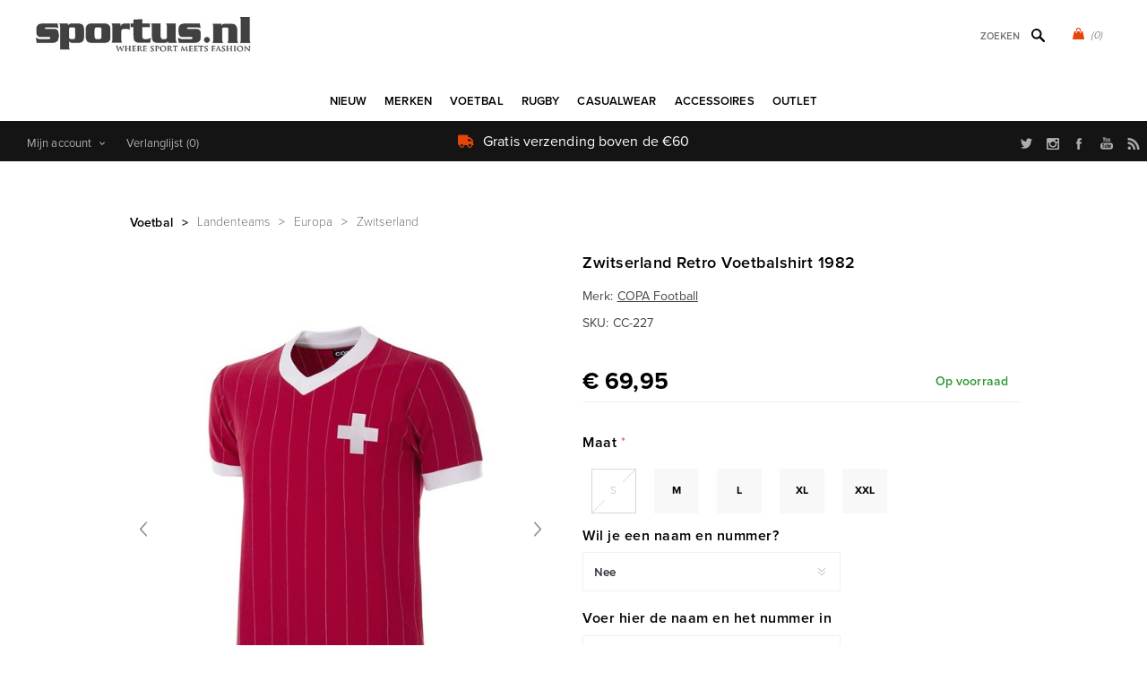

--- FILE ---
content_type: text/html; charset=utf-8
request_url: https://www.sportus.nl/zwitserland-retro-voetbalshirt-1982
body_size: 29762
content:
<!DOCTYPE html>
<html lang="nl"  class="html-product-details-page">
<head>
    <title>Zwitserland Retro Voetbalshirt 1982 | Sportus.nl</title>
    <meta http-equiv="Content-type" content="text/html;charset=UTF-8" />
    <meta name="description" content="" />
    <meta name="keywords" content="Zwitserland retro shirt, Zwitserland retro voetbalshirt, Zwitserland retroshirt, Zwitserland shirt, Zwitserland voetbalshirt, retro Zwitserland shirt, retro Zwitserland voetbalshirt, copa Zwitserland shirt, copa Zwitserland voetbalshirt, zwitserland retro truitje, zwitserland retro voetbal truitje" />
    <meta name="generator" content="nopCommerce" />
    <meta name="viewport" content="width=device-width, initial-scale=1" />
    <link rel="stylesheet" href="https://use.typekit.net/kgn1lds.css" media="print" onload="this.media='all'">
    <link rel="stylesheet" href="https://cdnjs.cloudflare.com/ajax/libs/tiny-slider/2.9.4/tiny-slider.css" media="print" onload="this.media='all'">
    <link rel="stylesheet" href="https://cdnjs.cloudflare.com/ajax/libs/font-awesome/6.0.0-beta3/css/all.min.css" integrity="sha512-Fo3rlrZj/k7ujTnHg4CGR2D7kSs0v4LLanw2qksYuRlEzO+tcaEPQogQ0KaoGN26/zrn20ImR1DfuLWnOo7aBA==" crossorigin="anonymous" referrerpolicy="no-referrer" media="print" onload="this.media='all'">
    <meta property="og:type" content="product" />
<meta property="og:title" content="Zwitserland Retro Voetbalshirt 1982" />
<meta property="og:description" content="" />
<meta property="og:image" content="https://www.sportus.nl/images/thumbs/0022488_copa-football-switzerland-retro-football-shirt-1982_600.jpeg" />
<meta property="og:image:url" content="https://www.sportus.nl/images/thumbs/0022488_copa-football-switzerland-retro-football-shirt-1982_600.jpeg" />
<meta property="og:url" content="https://www.sportus.nl/zwitserland-retro-voetbalshirt-1982" />
<meta property="og:site_name" content="Sportus.nl" />
<meta property="twitter:card" content="summary" />
<meta property="twitter:site" content="Sportus.nl" />
<meta property="twitter:title" content="Zwitserland Retro Voetbalshirt 1982" />
<meta property="twitter:description" content="" />
<meta property="twitter:image" content="https://www.sportus.nl/images/thumbs/0022488_copa-football-switzerland-retro-football-shirt-1982_600.jpeg" />
<meta property="twitter:url" content="https://www.sportus.nl/zwitserland-retro-voetbalshirt-1982" />

    

    

<style>


    .product-details-page .product-specs-box {
        display: none;
    }
    .product-details-page .ui-tabs .product-specs-box {
        display: block;
    }
    .product-details-page .ui-tabs .product-specs-box .title {
        display: none;
    }
    

    .product-details-page .product-no-reviews,
    .product-details-page .product-review-links {
        display: none;
    }
    </style><script type="application/ld+json">
{
    "@context": "http://schema.org/",
    "@type": "Product",
    "aggregateRating": {
        "@type": "AggregateRating",
        "worstRating": "1",
        "bestRating": "5",
        "ratingValue": "5.0",
        "reviewCount": "1",
        "ratingCount": "1"
    },
    "name": "Zwitserland Retro Voetbalshirt 1982",
    "image": "https://www.sportus.nl/images/thumbs/0022488_copa-football-switzerland-retro-football-shirt-1982.jpeg",
    "description": "Klassiek Zwitserland retro voetbalshirt van COPA Football. Het shirt is gebaseerd op het voetbalshirt van Zwitserland uit het jaar 1982. Dit Zwitserland retro shirt is overwegend rood met witte details. Deze komen terug op de v-hals en de biesjes. Daarnaast wordt het retro shirt gekenmerkt door dunne witte verticale lijntjes over het rode shirt. Op de linkerborst het witte kruis uit de vlag van Zwitserland. 50% katoen - 50% polyester.",
    "sku": "8173",
    "productID": "8173",
    "brand": {
        "@type": "Brand",
        "name": "COPA Football"
    },
    "mpn": "227",
    "gtin13": ["8718912066657","8718912066657","8718912066664","8718912066671","8718912066688","8718912066695"],
    "offers": {
        "@type": "AggregateOffer",
        "lowPrice": 69.95,
        "highPrice": 84.95,
        "offerCount": "15",
        "url": "https://www.sportus.nl/zwitserland-retro-voetbalshirt-1982",
        "priceCurrency": "EUR",
        "itemCondition": "https://schema.org/NewCondition", 
        "availability": "http://schema.org/InStock",
    "seller": {
           "@type": "Organization",
           "name": "Sportus",
           "url": "https://www.sportus.nl/",
    "logo": "https://www.sportus.nl/Themes/Uptown/Content/images/logo.png"
       }    },
    "review": [
         {
            "@type": "Review",
               "author": {
                 "@type": "Person",
                 "name": "Unknown Author"
                  },
            "datePublished": "2020-01-01",
            "reviewRating": {
               "@type": "Rating",
               "ratingValue": "5"
             }
         }
    ]
}
</script>
<script type="application/ld+json">
{
    "@context": "http://schema.org/",
    "@type": "BreadcrumbList",
    "itemListElement": [
     {
     "@type": "ListItem",
     "position":"1",
     "item": {
         "@id":"https://www.sportus.nl/voetbalkleding",
         "name":"Voetbal"
       }
     },
     {
     "@type": "ListItem",
     "position":"2",
     "item": {
         "@id":"https://www.sportus.nl/voetbalkleding-landenteams",
         "name":"Landenteams"
       }
     },
     {
     "@type": "ListItem",
     "position":"3",
     "item": {
         "@id":"https://www.sportus.nl/europa-voetbalkleding",
         "name":"Europa"
       }
     },
     {
     "@type": "ListItem",
     "position":"4",
     "item": {
         "@id":"https://www.sportus.nl/zwitserland-retro-voetbalkleding",
         "name":"Zwitserland"
       }
     }
    ]
}
</script>
<!-- Global site tag (gtag.js) - Google Analytics -->
                <script async src='https://www.googletagmanager.com/gtag/js?id=UA-3466898-1'></script>
                <script>
                  window.dataLayer = window.dataLayer || [];
                  function gtag(){dataLayer.push(arguments);}
                  gtag('js', new Date());

                  gtag('config', 'UA-3466898-1');
                  
                </script>

    



    <link href="/Themes/Uptown/Content/css/styles.css" rel="stylesheet" type="text/css" />
<link href="/Themes/Uptown/Content/css/tables.css" rel="stylesheet" type="text/css" />
<link href="/Themes/Uptown/Content/css/mobile.css" rel="stylesheet" type="text/css" />
<link href="/Themes/Uptown/Content/css/480.css" rel="stylesheet" type="text/css" />
<link href="/Themes/Uptown/Content/css/768.css" rel="stylesheet" type="text/css" />
<link href="/Themes/Uptown/Content/css/1024.css" rel="stylesheet" type="text/css" />
<link href="/Themes/Uptown/Content/css/1280.css" rel="stylesheet" type="text/css" />
<link href="/Plugins/SevenSpikes.Core/Styles/perfect-scrollbar.min.css" rel="stylesheet" type="text/css" />
<link href="/Plugins/SevenSpikes.Nop.Plugins.CloudZoom/Themes/Uptown/Content/cloud-zoom/CloudZoom.css" rel="stylesheet" type="text/css" />
<link href="/Plugins/SevenSpikes.Nop.Plugins.CloudZoom/Styles/Carousel/slick-slider-1.6.0.css" rel="stylesheet" type="text/css" />
<link href="/Plugins/SevenSpikes.Nop.Plugins.CloudZoom/Themes/Uptown/Content/carousel/carousel.css" rel="stylesheet" type="text/css" />
<link href="/lib_npm/magnific-popup/magnific-popup.css" rel="stylesheet" type="text/css" />
<link href="/Plugins/SevenSpikes.Nop.Plugins.NopQuickTabs/Themes/Uptown/Content/QuickTabs.css" rel="stylesheet" type="text/css" />
<link href="/Plugins/SevenSpikes.Nop.Plugins.JCarousel/Styles/slick.css" rel="stylesheet" type="text/css" />
<link href="/Plugins/SevenSpikes.Nop.Plugins.JCarousel/Themes/Uptown/Content/JCarousel.css" rel="stylesheet" type="text/css" />
<link href="/Plugins/SevenSpikes.Nop.Plugins.InstantSearch/Themes/Uptown/Content/InstantSearch.css" rel="stylesheet" type="text/css" />
<link href="/Plugins/SevenSpikes.Nop.Plugins.MegaMenu/Themes/Uptown/Content/MegaMenu.css" rel="stylesheet" type="text/css" />
<link href="/Plugins/SevenSpikes.Nop.Plugins.AjaxCart/Themes/Uptown/Content/ajaxCart.css" rel="stylesheet" type="text/css" />
<link href="/Plugins/SevenSpikes.Nop.Plugins.ProductRibbons/Styles/Ribbons.common.css" rel="stylesheet" type="text/css" />
<link href="/Plugins/SevenSpikes.Nop.Plugins.ProductRibbons/Themes/Uptown/Content/Ribbons.css" rel="stylesheet" type="text/css" />
<link href="/Themes/Uptown/Content/css/theme.custom-2.css?v=65" rel="stylesheet" type="text/css" />

    
    <link rel="canonical" href="https://www.sportus.nl/zwitserland-retro-voetbalshirt-1982" />

    
    
    <link rel="shortcut icon" href="/icons/icons_2/favicon.ico">
    
    <!--Powered by nopCommerce - https://www.nopCommerce.com-->
    <!-- Meta Pixel Code -->
    <script>
    !function(f,b,e,v,n,t,s)
    {if(f.fbq)return;n=f.fbq=function(){n.callMethod?
    n.callMethod.apply(n,arguments):n.queue.push(arguments)};
    if(!f._fbq)f._fbq=n;n.push=n;n.loaded=!0;n.version='2.0';
    n.queue=[];t=b.createElement(e);t.async=!0;
    t.src=v;s=b.getElementsByTagName(e)[0];
    s.parentNode.insertBefore(t,s)}(window, document,'script',
    'https://connect.facebook.net/en_US/fbevents.js');
    fbq('init', '1547580535646207');
    fbq('track', 'PageView');
    </script>
    <noscript><img height="1" width="1" style="display:none"
    src="https://www.facebook.com/tr?id=1547580535646207&ev=PageView&noscript=1"
    /></noscript>
    <!-- End Meta Pixel Code -->
</head>
<body class="product-details-page-body notAndroid23 with-picture-thumbs ">
    <div class=" loader-overlay">
        <div class="loader"></div>
    </div>
    



<div class="ajax-loading-block-window" style="display: none">
</div>
<div id="dialog-notifications-success" title="Melding" style="display:none;">
</div>
<div id="dialog-notifications-error" title="Fout" style="display:none;">
</div>
<div id="dialog-notifications-warning" title="Waarschuwing" style="display:none;">
</div>
<div id="bar-notification" class="bar-notification-container" data-close="Sluiten">
</div>



<!--[if lt IE 9]>
    <div style="clear:both;height:59px;text-align:center;position:relative;">
        <a href="http://www.microsoft.com/windows/internet-explorer/default.aspx" target="_blank">
            <img src="/Themes/Uptown/Content/img/ie_warning.jpg" height="42" width="820" alt="You are using an outdated browser. For a faster, safer browsing experience, upgrade for free today." />
        </a>
    </div>
<![endif]-->




<div class="master-wrapper-page items-per-row-three two-columns">
    

    <div class="overlayOffCanvas"></div>

    

<div class="header header-1">
    

    <div class="header-lower">
        <div class="header-centering">
            <div class="header-logo">
                


<a href="/" class="logo">


<img alt="Sportus.nl" title="Sportus.nl" src="https://www.sportus.nl/images/thumbs/0017668.png" /></a>
            </div>

            <div class="header-cart-search-wrapper">

                


<div class="cart-wrapper" id="flyout-cart" data-removeItemFromCartUrl="/UptownTheme/RemoveItemFromCart" data-flyoutCartUrl="/UptownTheme/FlyoutShoppingCart">
    <div id="topcartlink">
        <a href="/cart" class="ico-cart">
            <span class="cart-qty">(0)</span>
        </a>
        <a href="/cart" title="&#x20AC; 0,00" class=" ico-cart-total">
        </a>
    </div>
    <div class="flyout-cart">
        <div class="mini-shopping-cart">
            <div class="count">
                    <div class="no-items-message">
                        U heeft geen artikelen in uw winkelwagen
                    </div>
            </div>
        </div>
    </div>
</div>  

                <div class="search-box store-search-box">
                    <form method="get" id="small-search-box-form" action="/search">
        <input type="text" class="search-box-text" id="small-searchterms" autocomplete="off" name="q" placeholder="Zoeken" aria-label="Zoek in winkel" />



<input type="hidden" class="instantSearchResourceElement"
       data-highlightFirstFoundElement="true"
       data-minKeywordLength="3"
       data-defaultProductSortOption="0"
       data-instantSearchUrl="/instantSearchFor"
       data-searchPageUrl="/search"
       data-searchInProductDescriptions="false"
       data-numberOfVisibleProducts="5"
       data-noResultsResourceText=" No data found."/>

        <button type="submit" class="button-1 search-box-button">Zoek</button>
            
</form>
                </div>
            </div>

                <div class="header-menu-wrapper">
                    <div class="header-menu">
                        <div class="close-menu">
                            <span>Close</span>
                        </div>



    <ul class="mega-menu"
        data-isRtlEnabled="false"
        data-enableClickForDropDown="false">


<li class=" ">

    <a href="/newproducts" class="" title="Nieuw" ><span> Nieuw</span></a>

</li>



<li class=" has-sublist">

    <a href="https://www.sportus.nl" class="with-subcategories" title="Merken" ><span> Merken</span></a>

        <div class="plus-button"></div>
        <div class="sublist-wrap">
            <ul class="sublist">
                <li class="back-button">
                    <span>back</span>
                </li>


<li class=" ">

    <a href="/copa-football-casualwear-t-shirts-sweaters" class="" title="COPA" ><span> COPA</span></a>

</li>



<li class=" ">

    <a href="/copa-classic" class="" title="COPA Football" ><span> COPA Football</span></a>

</li>



<li class=" ">

    <a href="/cruyff-classics" class="" title="Cruyff" ><span> Cruyff</span></a>

</li>



<li class=" ">

    <a href="/fred-perry" class="" title="Fred Perry" ><span> Fred Perry</span></a>

</li>



<li class=" ">

    <a href="/meyba" class="" title="Meyba" ><span> Meyba</span></a>

</li>



<li class=" ">

    <a href="/nr-nicola-raccuglia-retro-voetbalshirts" class="" title="NR Nicola Raccuglia" ><span> NR Nicola Raccuglia</span></a>

</li>



<li class=" ">

    <a href="/off-the-pitch" class="" title="Off The Pitch" ><span> Off The Pitch</span></a>

</li>



<li class=" ">

    <a href="/toffs" class="" title="TOFFS Retro" ><span> TOFFS Retro</span></a>

</li>



<li class=" ">

    <a href="/abm-diffusion" class="" title="ABM Diffusion" ><span> ABM Diffusion</span></a>

</li>



<li class=" ">

    <a href="/robey-sportswear" class="" title="Robey" ><span> Robey</span></a>

</li>



<li class=" ">

    <a href="/fcloco-boxershorts" class="" title="FCLOCO" ><span> FCLOCO</span></a>

</li>



<li class=" ">

    <a href="/rugby-vintage" class="" title="Rugby Vintage" ><span> Rugby Vintage</span></a>

</li>



<li class=" ">

    <a href="/pouchain-sportswear" class="" title="Pouchain Sportswear" ><span> Pouchain Sportswear</span></a>

</li>



<li class=" ">

    <a href="/magliamo" class="" title="Magliamo" ><span> Magliamo</span></a>

</li>



<li class=" ">

    <a href="/fc-kluif" class="" title="FC Kluif" ><span> FC Kluif</span></a>

</li>



<li class=" ">

    <a href="/p-goldsmith-sons" class="" title="P. Goldsmith &amp; Sons" ><span> P. Goldsmith &amp; Sons</span></a>

</li>

            </ul>
        </div>
</li>



<li class="has-sublist">

        <a class="with-subcategories" href="/voetbalkleding"><span>Voetbal</span></a>

        <div class="plus-button"></div>
        <div class="sublist-wrap">
            <ul class="sublist">
                <li class="back-button">
                    <span>back</span>
                </li>
                
        <li class="has-sublist">
            <a href="/voetbalkleding-landenteams" title="Landenteams" class="with-subcategories"><span>Landenteams</span></a>
            <div class="plus-button"></div>
            <div class="sublist-wrap">
                <ul class="sublist">
                    <li class="back-button">
                        <span>back</span>
                    </li>
                    
        <li class="has-sublist">
            <a href="/europa-voetbalkleding" title="Europa" class="with-subcategories"><span>Europa</span></a>
            <div class="plus-button"></div>
            <div class="sublist-wrap">
                <ul class="sublist">
                    <li class="back-button">
                        <span>back</span>
                    </li>
                    
        <li>
            <a class="lastLevelCategory" href="/belgie-retro-voetbalkleding" title="Belgi&#xEB;"><span>Belgi&#xEB;</span></a>
        </li>
        <li>
            <a class="lastLevelCategory" href="/nederland-retro-kleding" title="Nederlands Elftal"><span>Nederlands Elftal</span></a>
        </li>
        <li>
            <a class="lastLevelCategory" href="/duitsland-retro-voetbalkleding" title="Duitsland"><span>Duitsland</span></a>
        </li>
        <li>
            <a class="lastLevelCategory" href="/retro-kleding-italie" title="Itali&#xEB;"><span>Itali&#xEB;</span></a>
        </li>
        <li>
            <a class="lastLevelCategory" href="/frankrijk-retro-kleding" title="Frankrijk"><span>Frankrijk</span></a>
        </li>
        <li>
            <a class="lastLevelCategory" href="/ddr" title="DDR"><span>DDR</span></a>
        </li>
        <li>
            <a class="lastLevelCategory" href="/kroatie-retro-shirt" title="Kroati&#xEB;"><span>Kroati&#xEB;</span></a>
        </li>
        <li>
            <a class="lastLevelCategory" href="/portugal-retro-kleding" title="Portugal"><span>Portugal</span></a>
        </li>
        <li>
            <a class="lastLevelCategory" href="/spanje" title="Spanje"><span>Spanje</span></a>
        </li>
        <li>
            <a class="lastLevelCategory" href="/denemarken" title="Denemarken"><span>Denemarken</span></a>
        </li>
        <li>
            <a class="lastLevelCategory" href="/engeland" title="Engeland"><span>Engeland</span></a>
        </li>
        <li>
            <a class="lastLevelCategory" href="/finland" title="Finland"><span>Finland</span></a>
        </li>


                        <li>
                            <a class="view-all" href="/europa-voetbalkleding" title="Bekijk alles">
                                <span>Bekijk alles</span>
                            </a>
                        </li>
                </ul>
            </div>
        </li>
        <li class="has-sublist">
            <a href="/voetbalkleding-afrika" title="Afrika" class="with-subcategories"><span>Afrika</span></a>
            <div class="plus-button"></div>
            <div class="sublist-wrap">
                <ul class="sublist">
                    <li class="back-button">
                        <span>back</span>
                    </li>
                    
        <li>
            <a class="lastLevelCategory" href="/algerije-retro-voetbalshirt" title="Algerije"><span>Algerije</span></a>
        </li>
        <li>
            <a class="lastLevelCategory" href="/zuid-afrika" title="Zuid Afrika"><span>Zuid Afrika</span></a>
        </li>
        <li>
            <a class="lastLevelCategory" href="/kameroen" title="Kameroen"><span>Kameroen</span></a>
        </li>
        <li>
            <a class="lastLevelCategory" href="/egypte-voetbalshirts" title="Egypte"><span>Egypte</span></a>
        </li>
        <li>
            <a class="lastLevelCategory" href="/nigeria" title="Nigeria"><span>Nigeria</span></a>
        </li>
        <li>
            <a class="lastLevelCategory" href="/ghana" title="Ghana"><span>Ghana</span></a>
        </li>
        <li>
            <a class="lastLevelCategory" href="/ivoorkust-retro-shirts" title="Ivoorkust"><span>Ivoorkust</span></a>
        </li>
        <li>
            <a class="lastLevelCategory" href="/kaapverdie" title="Kaapverdi&#xEB;"><span>Kaapverdi&#xEB;</span></a>
        </li>
        <li>
            <a class="lastLevelCategory" href="/marokko" title="Marokko"><span>Marokko</span></a>
        </li>
        <li>
            <a class="lastLevelCategory" href="/senegal" title="Senegal"><span>Senegal</span></a>
        </li>
        <li>
            <a class="lastLevelCategory" href="/tunesie-voetbalshirts" title="Tunesi&#xEB;"><span>Tunesi&#xEB;</span></a>
        </li>
        <li>
            <a class="lastLevelCategory" href="/zaire-retro-kleding" title="Za&#xEF;re"><span>Za&#xEF;re</span></a>
        </li>


                </ul>
            </div>
        </li>
        <li class="has-sublist">
            <a href="/voetbalkleding-azie-oceanie" title="Azi&#xEB; &amp; Oceani&#xEB;" class="with-subcategories"><span>Azi&#xEB; &amp; Oceani&#xEB;</span></a>
            <div class="plus-button"></div>
            <div class="sublist-wrap">
                <ul class="sublist">
                    <li class="back-button">
                        <span>back</span>
                    </li>
                    
        <li>
            <a class="lastLevelCategory" href="/australie-voetbalshirts" title="Australi&#xEB;"><span>Australi&#xEB;</span></a>
        </li>
        <li>
            <a class="lastLevelCategory" href="/china" title="China"><span>China</span></a>
        </li>
        <li>
            <a class="lastLevelCategory" href="/zuid-korea" title="Zuid-Korea"><span>Zuid-Korea</span></a>
        </li>
        <li>
            <a class="lastLevelCategory" href="/iran" title="Iran"><span>Iran</span></a>
        </li>
        <li>
            <a class="lastLevelCategory" href="/japan-retro-voetbal" title="Japan"><span>Japan</span></a>
        </li>
        <li>
            <a class="lastLevelCategory" href="/nieuw-zeeland-retro-shirts" title="Nieuw Zeeland"><span>Nieuw Zeeland</span></a>
        </li>
        <li>
            <a class="lastLevelCategory" href="/noord-korea" title="Noord Korea"><span>Noord Korea</span></a>
        </li>
        <li>
            <a class="lastLevelCategory" href="/saudi-arabie" title="Saudi Arabie"><span>Saudi Arabie</span></a>
        </li>
        <li>
            <a class="lastLevelCategory" href="/tibet" title="Tibet"><span>Tibet</span></a>
        </li>


                </ul>
            </div>
        </li>
        <li class="has-sublist">
            <a href="/voetbalkleding-zuid-amerika" title="Zuid-Amerika" class="with-subcategories"><span>Zuid-Amerika</span></a>
            <div class="plus-button"></div>
            <div class="sublist-wrap">
                <ul class="sublist">
                    <li class="back-button">
                        <span>back</span>
                    </li>
                    
        <li>
            <a class="lastLevelCategory" href="/argentinie-retro-shirts" title="Argentini&#xEB;"><span>Argentini&#xEB;</span></a>
        </li>
        <li>
            <a class="lastLevelCategory" href="/brazilie-retro-shirts" title="Brazilie"><span>Brazilie</span></a>
        </li>
        <li>
            <a class="lastLevelCategory" href="/uruguay-retro-shirts" title="Uruguay"><span>Uruguay</span></a>
        </li>
        <li>
            <a class="lastLevelCategory" href="/chili-retro-shirts" title="Chili"><span>Chili</span></a>
        </li>
        <li>
            <a class="lastLevelCategory" href="/colombia" title="Colombia"><span>Colombia</span></a>
        </li>
        <li>
            <a class="lastLevelCategory" href="/ecuador" title="Ecuador"><span>Ecuador</span></a>
        </li>
        <li>
            <a class="lastLevelCategory" href="/peru" title="Peru"><span>Peru</span></a>
        </li>
        <li>
            <a class="lastLevelCategory" href="/suriname-retro-shirts" title="Suriname"><span>Suriname</span></a>
        </li>


                </ul>
            </div>
        </li>
        <li class="has-sublist">
            <a href="/noord-amerika-voetbalkleding" title="Noord Amerika" class="with-subcategories"><span>Noord Amerika</span></a>
            <div class="plus-button"></div>
            <div class="sublist-wrap">
                <ul class="sublist">
                    <li class="back-button">
                        <span>back</span>
                    </li>
                    
        <li>
            <a class="lastLevelCategory" href="/canada" title="Canada"><span>Canada</span></a>
        </li>
        <li>
            <a class="lastLevelCategory" href="/costa-rica" title="Costa Rica"><span>Costa Rica</span></a>
        </li>
        <li>
            <a class="lastLevelCategory" href="/cuba" title="Cuba"><span>Cuba</span></a>
        </li>
        <li>
            <a class="lastLevelCategory" href="/jamaica-retro-shirts" title="Jamaica"><span>Jamaica</span></a>
        </li>
        <li>
            <a class="lastLevelCategory" href="/mexico-retro-kleding" title="Mexico"><span>Mexico</span></a>
        </li>
        <li>
            <a class="lastLevelCategory" href="/usa-retro-shirts" title="USA"><span>USA</span></a>
        </li>


                </ul>
            </div>
        </li>


                </ul>
            </div>
        </li>
        <li class="has-sublist">
            <a href="/voetbalkleding-clubs" title="Clubteams" class="with-subcategories"><span>Clubteams</span></a>
            <div class="plus-button"></div>
            <div class="sublist-wrap">
                <ul class="sublist">
                    <li class="back-button">
                        <span>back</span>
                    </li>
                    
        <li>
            <a class="lastLevelCategory" href="/club-nacional-de-football" title="Club Nacional de Football"><span>Club Nacional de Football</span></a>
        </li>
        <li class="has-sublist">
            <a href="/argentijnse-voetbalclubs-kleding" title="Argentijnse Teams" class="with-subcategories"><span>Argentijnse Teams</span></a>
            <div class="plus-button"></div>
            <div class="sublist-wrap">
                <ul class="sublist">
                    <li class="back-button">
                        <span>back</span>
                    </li>
                    
        <li>
            <a class="lastLevelCategory" href="/boca-juniors" title="Boca Juniors"><span>Boca Juniors</span></a>
        </li>
        <li>
            <a class="lastLevelCategory" href="/estudiantes" title="Estudiantes"><span>Estudiantes</span></a>
        </li>
        <li>
            <a class="lastLevelCategory" href="/independiente" title="Independiente"><span>Independiente</span></a>
        </li>
        <li>
            <a class="lastLevelCategory" href="/river-plate" title="River Plate"><span>River Plate</span></a>
        </li>


                </ul>
            </div>
        </li>
        <li class="has-sublist">
            <a href="/belgische-voetbalclubs-kleding" title="Belgische Voetbalclubs" class="with-subcategories"><span>Belgische Voetbalclubs</span></a>
            <div class="plus-button"></div>
            <div class="sublist-wrap">
                <ul class="sublist">
                    <li class="back-button">
                        <span>back</span>
                    </li>
                    
        <li>
            <a class="lastLevelCategory" href="/racing-mechelen" title="Racing Mechelen"><span>Racing Mechelen</span></a>
        </li>
        <li>
            <a class="lastLevelCategory" href="/berchem-sport" title="Berchem Sport"><span>Berchem Sport</span></a>
        </li>
        <li>
            <a class="lastLevelCategory" href="/club-brugge" title="Club Brugge"><span>Club Brugge</span></a>
        </li>
        <li>
            <a class="lastLevelCategory" href="/kv-mechelen-2" title="KV Mechelen"><span>KV Mechelen</span></a>
        </li>


                </ul>
            </div>
        </li>
        <li class="has-sublist">
            <a href="/braziliaanse-voetbalclubs-kleding" title="Braziliaanse Teams" class="with-subcategories"><span>Braziliaanse Teams</span></a>
            <div class="plus-button"></div>
            <div class="sublist-wrap">
                <ul class="sublist">
                    <li class="back-button">
                        <span>back</span>
                    </li>
                    
        <li>
            <a class="lastLevelCategory" href="/botafogo" title="Botafogo FR"><span>Botafogo FR</span></a>
        </li>
        <li>
            <a class="lastLevelCategory" href="/corinthians-2" title="Corinthians"><span>Corinthians</span></a>
        </li>
        <li>
            <a class="lastLevelCategory" href="/fluminense" title="Fluminense"><span>Fluminense</span></a>
        </li>
        <li>
            <a class="lastLevelCategory" href="/flamengo" title="Flamengo"><span>Flamengo</span></a>
        </li>
        <li>
            <a class="lastLevelCategory" href="/gremio-retro-voetbalshirts" title="Gremio"><span>Gremio</span></a>
        </li>
        <li>
            <a class="lastLevelCategory" href="/internacional-retro-voetbashirt" title="Internacional"><span>Internacional</span></a>
        </li>
        <li>
            <a class="lastLevelCategory" href="/santos-fc" title="Santos F.C."><span>Santos F.C.</span></a>
        </li>
        <li>
            <a class="lastLevelCategory" href="/sao-paulo-retro-shirts" title="Sao Paulo"><span>Sao Paulo</span></a>
        </li>
        <li>
            <a class="lastLevelCategory" href="/vasco-da-gama-retro-shirts" title="Vasco da Gama"><span>Vasco da Gama</span></a>
        </li>


                </ul>
            </div>
        </li>
        <li class="has-sublist">
            <a href="/duitse-voetbalclubs-kleding" title="Duitse Voetbalclubs" class="with-subcategories"><span>Duitse Voetbalclubs</span></a>
            <div class="plus-button"></div>
            <div class="sublist-wrap">
                <ul class="sublist">
                    <li class="back-button">
                        <span>back</span>
                    </li>
                    
        <li>
            <a class="lastLevelCategory" href="/borussia-monchengladbach" title="Borussia M&#xF6;nchengladbach"><span>Borussia M&#xF6;nchengladbach</span></a>
        </li>
        <li>
            <a class="lastLevelCategory" href="/tsv-1860-munchen" title="TSV 1860 M&#xFC;nchen"><span>TSV 1860 M&#xFC;nchen</span></a>
        </li>
        <li>
            <a class="lastLevelCategory" href="/arminia-bielefeld" title="Arminia Bielefeld"><span>Arminia Bielefeld</span></a>
        </li>
        <li>
            <a class="lastLevelCategory" href="/borussia-dortmund" title="Borussia Dortmund"><span>Borussia Dortmund</span></a>
        </li>
        <li>
            <a class="lastLevelCategory" href="/fc-bayern-munchen" title="FC Bayern M&#xFC;nchen"><span>FC Bayern M&#xFC;nchen</span></a>
        </li>
        <li>
            <a class="lastLevelCategory" href="/eintracht-frankfurt" title="Eintracht Frankfurt"><span>Eintracht Frankfurt</span></a>
        </li>


                </ul>
            </div>
        </li>
        <li class="has-sublist">
            <a href="/voetbalkleding-engelse-voetbalclubs" title="Engelse Clubs" class="with-subcategories"><span>Engelse Clubs</span></a>
            <div class="plus-button"></div>
            <div class="sublist-wrap">
                <ul class="sublist">
                    <li class="back-button">
                        <span>back</span>
                    </li>
                    
        <li>
            <a class="lastLevelCategory" href="/arsenal" title="Arsenal"><span>Arsenal</span></a>
        </li>
        <li>
            <a class="lastLevelCategory" href="/brentford-fc-retro-shirts" title="Brentford FC"><span>Brentford FC</span></a>
        </li>
        <li>
            <a class="lastLevelCategory" href="/chelsea" title="Chelsea"><span>Chelsea</span></a>
        </li>
        <li>
            <a class="lastLevelCategory" href="/crystal-palace" title="Crystal Palace"><span>Crystal Palace</span></a>
        </li>
        <li>
            <a class="lastLevelCategory" href="/tottenham-hotspur" title="Tottenham Hotspur"><span>Tottenham Hotspur</span></a>
        </li>
        <li>
            <a class="lastLevelCategory" href="/everton" title="Everton"><span>Everton</span></a>
        </li>
        <li>
            <a class="lastLevelCategory" href="/wimbledon-fc" title="Wimbledon FC"><span>Wimbledon FC</span></a>
        </li>
        <li>
            <a class="lastLevelCategory" href="/nottingham-forest" title="Nottingham Forest"><span>Nottingham Forest</span></a>
        </li>
        <li>
            <a class="lastLevelCategory" href="/fulham" title="Fulham"><span>Fulham</span></a>
        </li>
        <li>
            <a class="lastLevelCategory" href="/ipswich-town" title="Ipswich Town"><span>Ipswich Town</span></a>
        </li>
        <li>
            <a class="lastLevelCategory" href="/liverpool" title="Liverpool"><span>Liverpool</span></a>
        </li>
        <li>
            <a class="lastLevelCategory" href="/manchester-united" title="Manchester United"><span>Manchester United</span></a>
        </li>


                        <li>
                            <a class="view-all" href="/voetbalkleding-engelse-voetbalclubs" title="Bekijk alles">
                                <span>Bekijk alles</span>
                            </a>
                        </li>
                </ul>
            </div>
        </li>
        <li class="has-sublist">
            <a href="/franse-voetbalclubs-kleding" title="Franse Voetbalclubs" class="with-subcategories"><span>Franse Voetbalclubs</span></a>
            <div class="plus-button"></div>
            <div class="sublist-wrap">
                <ul class="sublist">
                    <li class="back-button">
                        <span>back</span>
                    </li>
                    
        <li>
            <a class="lastLevelCategory" href="/stade-rennais" title="Stade Rennais"><span>Stade Rennais</span></a>
        </li>
        <li>
            <a class="lastLevelCategory" href="/as-saint-etienne" title="AS Saint-&#xC9;tienne"><span>AS Saint-&#xC9;tienne</span></a>
        </li>
        <li>
            <a class="lastLevelCategory" href="/fc-nantes" title="FC Nantes"><span>FC Nantes</span></a>
        </li>
        <li>
            <a class="lastLevelCategory" href="/fc-girondins-de-bordeaux" title="FC Girondins de Bordeaux"><span>FC Girondins de Bordeaux</span></a>
        </li>
        <li>
            <a class="lastLevelCategory" href="/lille-olympique-sporting-club" title="Lille OSC"><span>Lille OSC</span></a>
        </li>
        <li>
            <a class="lastLevelCategory" href="/olympique-marseille" title="Olympique Marseille"><span>Olympique Marseille</span></a>
        </li>
        <li>
            <a class="lastLevelCategory" href="/paris-saint-germain" title="Paris Saint Germain"><span>Paris Saint Germain</span></a>
        </li>
        <li>
            <a class="lastLevelCategory" href="/red-star-paris" title="Red Star FC"><span>Red Star FC</span></a>
        </li>
        <li>
            <a class="lastLevelCategory" href="/bastia-sc" title="SC Bastia"><span>SC Bastia</span></a>
        </li>
        <li>
            <a class="lastLevelCategory" href="/toulouse-fc" title="Toulouse FC"><span>Toulouse FC</span></a>
        </li>


                </ul>
            </div>
        </li>
        <li class="has-sublist">
            <a href="/kleding-italiaanse-voetbalclubs" title="Italiaanse Teams" class="with-subcategories"><span>Italiaanse Teams</span></a>
            <div class="plus-button"></div>
            <div class="sublist-wrap">
                <ul class="sublist">
                    <li class="back-button">
                        <span>back</span>
                    </li>
                    
        <li>
            <a class="lastLevelCategory" href="/atalanta" title="Atalanta"><span>Atalanta</span></a>
        </li>
        <li>
            <a class="lastLevelCategory" href="/as-roma" title="AS Roma"><span>AS Roma</span></a>
        </li>
        <li>
            <a class="lastLevelCategory" href="/bologna-fc-1909" title="Bologna FC 1909"><span>Bologna FC 1909</span></a>
        </li>
        <li>
            <a class="lastLevelCategory" href="/cagliari" title="Cagliari"><span>Cagliari</span></a>
        </li>
        <li>
            <a class="lastLevelCategory" href="/fiorentina" title="Fiorentina"><span>Fiorentina</span></a>
        </li>
        <li>
            <a class="lastLevelCategory" href="/genoa" title="Genoa"><span>Genoa</span></a>
        </li>
        <li>
            <a class="lastLevelCategory" href="/ac-milan" title="AC Milan"><span>AC Milan</span></a>
        </li>
        <li>
            <a class="lastLevelCategory" href="/inter-milan-voetbalkleding" title="Inter Milan"><span>Inter Milan</span></a>
        </li>
        <li>
            <a class="lastLevelCategory" href="/juventus" title="Juventus "><span>Juventus </span></a>
        </li>
        <li>
            <a class="lastLevelCategory" href="/lazio-roma" title="Lazio Roma"><span>Lazio Roma</span></a>
        </li>
        <li>
            <a class="lastLevelCategory" href="/napoli" title="Napoli"><span>Napoli</span></a>
        </li>
        <li>
            <a class="lastLevelCategory" href="/palermo" title="Palermo"><span>Palermo</span></a>
        </li>


                        <li>
                            <a class="view-all" href="/kleding-italiaanse-voetbalclubs" title="Bekijk alles">
                                <span>Bekijk alles</span>
                            </a>
                        </li>
                </ul>
            </div>
        </li>
        <li class="has-sublist">
            <a href="/voetbalkleding-nederlandse-clubs" title="Nederlandse Clubs" class="with-subcategories"><span>Nederlandse Clubs</span></a>
            <div class="plus-button"></div>
            <div class="sublist-wrap">
                <ul class="sublist">
                    <li class="back-button">
                        <span>back</span>
                    </li>
                    
        <li>
            <a class="lastLevelCategory" href="/feyenoord" title="Feyenoord"><span>Feyenoord</span></a>
        </li>
        <li>
            <a class="lastLevelCategory" href="/fc-groningen" title="FC Groningen"><span>FC Groningen</span></a>
        </li>
        <li>
            <a class="lastLevelCategory" href="/sc-heerenveen" title="SC Heerenveen"><span>SC Heerenveen</span></a>
        </li>


                </ul>
            </div>
        </li>
        <li class="has-sublist">
            <a href="/spaanse-voetbalclubs-kleding" title="Spaanse Voetbalclubs" class="with-subcategories"><span>Spaanse Voetbalclubs</span></a>
            <div class="plus-button"></div>
            <div class="sublist-wrap">
                <ul class="sublist">
                    <li class="back-button">
                        <span>back</span>
                    </li>
                    
        <li>
            <a class="lastLevelCategory" href="/officiele-fc-barcelona-retro-collectie" title="FC Barcelona"><span>FC Barcelona</span></a>
        </li>
        <li>
            <a class="lastLevelCategory" href="/atletico-madrid" title="Atletico Madrid"><span>Atletico Madrid</span></a>
        </li>
        <li>
            <a class="lastLevelCategory" href="/real-madrid" title="Real Madrid"><span>Real Madrid</span></a>
        </li>
        <li>
            <a class="lastLevelCategory" href="/real-betis-sevilla" title="Real Betis Sevilla"><span>Real Betis Sevilla</span></a>
        </li>
        <li>
            <a class="lastLevelCategory" href="/sevilla-fc" title="Sevilla FC"><span>Sevilla FC</span></a>
        </li>
        <li>
            <a class="lastLevelCategory" href="/valencia" title="Valencia"><span>Valencia</span></a>
        </li>


                </ul>
            </div>
        </li>
        <li class="has-sublist">
            <a href="/portugal-4" title="Portugese clubs" class="with-subcategories"><span>Portugese clubs</span></a>
            <div class="plus-button"></div>
            <div class="sublist-wrap">
                <ul class="sublist">
                    <li class="back-button">
                        <span>back</span>
                    </li>
                    
        <li>
            <a class="lastLevelCategory" href="/benfica" title="Benfica"><span>Benfica</span></a>
        </li>
        <li>
            <a class="lastLevelCategory" href="/fc-porto" title="FC Porto"><span>FC Porto</span></a>
        </li>
        <li>
            <a class="lastLevelCategory" href="/sporting-clube-de-portugal" title="Sporting Clube de Portugal"><span>Sporting Clube de Portugal</span></a>
        </li>


                </ul>
            </div>
        </li>
        <li class="has-sublist">
            <a href="/schotse-voetbalclubs-kleding" title="Schotse Voetbalclubs" class="with-subcategories"><span>Schotse Voetbalclubs</span></a>
            <div class="plus-button"></div>
            <div class="sublist-wrap">
                <ul class="sublist">
                    <li class="back-button">
                        <span>back</span>
                    </li>
                    
        <li>
            <a class="lastLevelCategory" href="/aberdeen-fc" title="Aberdeen FC"><span>Aberdeen FC</span></a>
        </li>
        <li>
            <a class="lastLevelCategory" href="/celtic" title="Celtic"><span>Celtic</span></a>
        </li>
        <li>
            <a class="lastLevelCategory" href="/dunfermline-athletic" title="Dunfermline Athletic FC"><span>Dunfermline Athletic FC</span></a>
        </li>
        <li>
            <a class="lastLevelCategory" href="/dundee-fc" title="Dundee F.C."><span>Dundee F.C.</span></a>
        </li>
        <li>
            <a class="lastLevelCategory" href="/hibernian" title="Hibernian"><span>Hibernian</span></a>
        </li>
        <li>
            <a class="lastLevelCategory" href="/rangers" title="Rangers"><span>Rangers</span></a>
        </li>
        <li>
            <a class="lastLevelCategory" href="/st-mirren" title="St. Mirren"><span>St. Mirren</span></a>
        </li>
        <li>
            <a class="lastLevelCategory" href="/st-johnstone" title="St. Johnstone"><span>St. Johnstone</span></a>
        </li>


                </ul>
            </div>
        </li>


                        <li>
                            <a class="view-all" href="/voetbalkleding-clubs" title="Bekijk alles">
                                <span>Bekijk alles</span>
                            </a>
                        </li>
                </ul>
            </div>
        </li>
        <li class="has-sublist">
            <a href="/retro-voetbal-legendes" title="Voetbal Legendes" class="with-subcategories"><span>Voetbal Legendes</span></a>
            <div class="plus-button"></div>
            <div class="sublist-wrap">
                <ul class="sublist">
                    <li class="back-button">
                        <span>back</span>
                    </li>
                    
        <li>
            <a class="lastLevelCategory" href="/diego-maradona" title="Diego Maradona"><span>Diego Maradona</span></a>
        </li>
        <li>
            <a class="lastLevelCategory" href="/eric-cantona" title="Eric Cantona"><span>Eric Cantona</span></a>
        </li>
        <li>
            <a class="lastLevelCategory" href="/carlos-valderrama" title="Carlos Valderrama"><span>Carlos Valderrama</span></a>
        </li>
        <li>
            <a class="lastLevelCategory" href="/zinedine-zidane" title="Zinedine Zidane"><span>Zinedine Zidane</span></a>
        </li>
        <li>
            <a class="lastLevelCategory" href="/francesco-totti" title="Francesco Totti"><span>Francesco Totti</span></a>
        </li>
        <li>
            <a class="lastLevelCategory" href="/pele" title="Pel&#xE9;"><span>Pel&#xE9;</span></a>
        </li>
        <li>
            <a class="lastLevelCategory" href="/george-best" title="George Best"><span>George Best</span></a>
        </li>
        <li>
            <a class="lastLevelCategory" href="/socrates" title="Socrates"><span>Socrates</span></a>
        </li>
        <li>
            <a class="lastLevelCategory" href="/paul-gascoigne" title="Paul Gascoigne"><span>Paul Gascoigne</span></a>
        </li>
        <li>
            <a class="lastLevelCategory" href="/paolo-maldini" title="Paolo Maldini"><span>Paolo Maldini</span></a>
        </li>
        <li>
            <a class="lastLevelCategory" href="/michel-platini" title="Michel Platini"><span>Michel Platini</span></a>
        </li>
        <li>
            <a class="lastLevelCategory" href="/paolo-rossi" title="Paolo Rossi"><span>Paolo Rossi</span></a>
        </li>


                        <li>
                            <a class="view-all" href="/retro-voetbal-legendes" title="Bekijk alles">
                                <span>Bekijk alles</span>
                            </a>
                        </li>
                </ul>
            </div>
        </li>
        <li>
            <a class="lastLevelCategory" href="/retro-voetbalshirts" title="Retro Voetbalshirts"><span>Retro Voetbalshirts</span></a>
        </li>
        <li>
            <a class="lastLevelCategory" href="/retro-voetbal-trainingsjacks" title="Retro Trainingsjacks"><span>Retro Trainingsjacks</span></a>
        </li>
        <li>
            <a class="lastLevelCategory" href="/voetbalshirts" title="Voetbalshirts"><span>Voetbalshirts</span></a>
        </li>
        <li>
            <a class="lastLevelCategory" href="/voetbal-t-shirts" title="Voetbal T-Shirts"><span>Voetbal T-Shirts</span></a>
        </li>
        <li>
            <a class="lastLevelCategory" href="/voetbal-sweaters-hoodies" title="Sweaters &amp; Hoodies"><span>Sweaters &amp; Hoodies</span></a>
        </li>
        <li>
            <a class="lastLevelCategory" href="/retro-voetbal" title="Retro Voetballen"><span>Retro Voetballen</span></a>
        </li>

            </ul>
        </div>

</li>

<li class="has-sublist">

        <a class="with-subcategories" href="/rugby-kleding"><span>Rugby</span></a>

        <div class="plus-button"></div>
        <div class="sublist-wrap">
            <ul class="sublist">
                <li class="back-button">
                    <span>back</span>
                </li>
                
        <li class="has-sublist">
            <a href="/rugby-landenteams" title="Landenteams" class="with-subcategories"><span>Landenteams</span></a>
            <div class="plus-button"></div>
            <div class="sublist-wrap">
                <ul class="sublist">
                    <li class="back-button">
                        <span>back</span>
                    </li>
                    
        <li>
            <a class="lastLevelCategory" href="/tonga-rugby" title="Tonga"><span>Tonga</span></a>
        </li>
        <li>
            <a class="lastLevelCategory" href="/argentinie-rugby" title="Argentini&#xEB;"><span>Argentini&#xEB;</span></a>
        </li>
        <li>
            <a class="lastLevelCategory" href="/australie-rugby-2" title="Australi&#xEB;"><span>Australi&#xEB;</span></a>
        </li>
        <li>
            <a class="lastLevelCategory" href="/canada-rugby" title="Canada"><span>Canada</span></a>
        </li>
        <li>
            <a class="lastLevelCategory" href="/engeland-rugby" title="Engeland"><span>Engeland</span></a>
        </li>
        <li>
            <a class="lastLevelCategory" href="/frankrijk-rugby" title="Frankrijk"><span>Frankrijk</span></a>
        </li>
        <li>
            <a class="lastLevelCategory" href="/fiji-3" title="Fiji"><span>Fiji</span></a>
        </li>
        <li>
            <a class="lastLevelCategory" href="/ierland-rugby" title="Ierland"><span>Ierland</span></a>
        </li>
        <li>
            <a class="lastLevelCategory" href="/italie-rugby" title="Itali&#xEB;"><span>Itali&#xEB;</span></a>
        </li>
        <li>
            <a class="lastLevelCategory" href="/japan-rugby" title="Japan"><span>Japan</span></a>
        </li>
        <li>
            <a class="lastLevelCategory" href="/nederland-rugby" title="Nederland"><span>Nederland</span></a>
        </li>
        <li>
            <a class="lastLevelCategory" href="/nieuw-zeeland-rugby" title="Nieuw-Zeeland"><span>Nieuw-Zeeland</span></a>
        </li>


                        <li>
                            <a class="view-all" href="/rugby-landenteams" title="Bekijk alles">
                                <span>Bekijk alles</span>
                            </a>
                        </li>
                </ul>
            </div>
        </li>
        <li>
            <a class="lastLevelCategory" href="/rugby-retro-shirts" title="Retro Rugby Shirts"><span>Retro Rugby Shirts</span></a>
        </li>
        <li>
            <a class="lastLevelCategory" href="/rugby-polo-shirts" title="Rugby Polo Shirts"><span>Rugby Polo Shirts</span></a>
        </li>
        <li>
            <a class="lastLevelCategory" href="/rugby-hoodies-sweaters" title="Hoodies &amp; Sweaters"><span>Hoodies &amp; Sweaters</span></a>
        </li>
        <li>
            <a class="lastLevelCategory" href="/vintage-rugby-ballen" title="Retro Rugby Ballen"><span>Retro Rugby Ballen</span></a>
        </li>
        <li>
            <a class="lastLevelCategory" href="/six-nations-rugby" title="Six Nations Rugby"><span>Six Nations Rugby</span></a>
        </li>

            </ul>
        </div>

</li>

<li class="has-sublist">

        <a class="with-subcategories" href="/heren-kleding-sport-mode"><span>Casualwear</span></a>

        <div class="plus-button"></div>
        <div class="sublist-wrap">
            <ul class="sublist">
                <li class="back-button">
                    <span>back</span>
                </li>
                
        <li>
            <a class="lastLevelCategory" href="/polo-shirts" title="Poloshirts"><span>Poloshirts</span></a>
        </li>
        <li>
            <a class="lastLevelCategory" href="/casual-heavy-tshirts-eigen-rugnummer" title="T-shirts met eigen rugnummer"><span>T-shirts met eigen rugnummer</span></a>
        </li>
        <li>
            <a class="lastLevelCategory" href="/t-shirts" title="T-shirts"><span>T-shirts</span></a>
        </li>
        <li>
            <a class="lastLevelCategory" href="/hoodies-sweaters-vesten" title="Hoodies &amp; Sweaters"><span>Hoodies &amp; Sweaters</span></a>
        </li>
        <li>
            <a class="lastLevelCategory" href="/trainingsjacks" title="Trainingsjacks"><span>Trainingsjacks</span></a>
        </li>
        <li>
            <a class="lastLevelCategory" href="/lange-trainingsbroeken" title="Trainingsbroeken"><span>Trainingsbroeken</span></a>
        </li>
        <li>
            <a class="lastLevelCategory" href="/caps-petten" title="Caps"><span>Caps</span></a>
        </li>
        <li>
            <a class="lastLevelCategory" href="/voetbal-sjaals-beanies" title="Beanies en Sjaals"><span>Beanies en Sjaals</span></a>
        </li>
        <li>
            <a class="lastLevelCategory" href="/korte-zwem-broeken-shorts" title="Korte/ Zwembroeken "><span>Korte/ Zwembroeken </span></a>
        </li>
        <li>
            <a class="lastLevelCategory" href="/casual-sokken" title="Casual Sokken"><span>Casual Sokken</span></a>
        </li>
        <li>
            <a class="lastLevelCategory" href="/jassen-jackets" title="Jassen"><span>Jassen</span></a>
        </li>
        <li>
            <a class="lastLevelCategory" href="/boxershorts-onderbroeken" title="Boxershorts"><span>Boxershorts</span></a>
        </li>

            </ul>
        </div>

</li>

<li class="has-sublist">

        <a class="with-subcategories" href="/accessoires"><span>Accessoires</span></a>

        <div class="plus-button"></div>
        <div class="sublist-wrap">
            <ul class="sublist">
                <li class="back-button">
                    <span>back</span>
                </li>
                
        <li>
            <a class="lastLevelCategory" href="/straatborden" title="Straatborden"><span>Straatborden</span></a>
        </li>
        <li>
            <a class="lastLevelCategory" href="/trofeeen" title="Trofee&#xEB;n"><span>Trofee&#xEB;n</span></a>
        </li>
        <li>
            <a class="lastLevelCategory" href="/dekbedovertrek" title="Dekbedovertrek"><span>Dekbedovertrek</span></a>
        </li>
        <li>
            <a class="lastLevelCategory" href="/stadion-3d-puzzels" title="Stadion 3D Puzzels"><span>Stadion 3D Puzzels</span></a>
        </li>
        <li>
            <a class="lastLevelCategory" href="/retro-baseball-accessories" title="Retro Baseball Accessories"><span>Retro Baseball Accessories</span></a>
        </li>
        <li>
            <a class="lastLevelCategory" href="/mokken" title="Mokken"><span>Mokken</span></a>
        </li>
        <li>
            <a class="lastLevelCategory" href="/retro-ballen-accessoires" title="(Retro) Ballen"><span>(Retro) Ballen</span></a>
        </li>
        <li>
            <a class="lastLevelCategory" href="/boksaccessoires" title="Retro Boksaccessoires"><span>Retro Boksaccessoires</span></a>
        </li>
        <li>
            <a class="lastLevelCategory" href="/sportieve-tassen" title="Tassen"><span>Tassen</span></a>
        </li>
        <li>
            <a class="lastLevelCategory" href="/retro-voetbalschoenen" title="Retro Schoenen"><span>Retro Schoenen</span></a>
        </li>
        <li>
            <a class="lastLevelCategory" href="/lampen" title="Lampen"><span>Lampen</span></a>
        </li>
        <li>
            <a class="lastLevelCategory" href="/bedrukking" title="Bedrukking"><span>Bedrukking</span></a>
        </li>

            </ul>
        </div>

</li>

<li class=" ">

    <a href="/sale" class="" title="Outlet" ><span> Outlet</span></a>

</li>


        
    </ul>
    <div class="menu-title"><span>Menu</span></div>
    <ul class="mega-menu-responsive">


<li class=" ">

    <a href="/newproducts" class="" title="Nieuw" ><span> Nieuw</span></a>

</li>



<li class=" has-sublist">

    <a href="https://www.sportus.nl" class="with-subcategories" title="Merken" ><span> Merken</span></a>

        <div class="plus-button"></div>
        <div class="sublist-wrap">
            <ul class="sublist">
                <li class="back-button">
                    <span>back</span>
                </li>


<li class=" ">

    <a href="/copa-football-casualwear-t-shirts-sweaters" class="" title="COPA" ><span> COPA</span></a>

</li>



<li class=" ">

    <a href="/copa-classic" class="" title="COPA Football" ><span> COPA Football</span></a>

</li>



<li class=" ">

    <a href="/cruyff-classics" class="" title="Cruyff" ><span> Cruyff</span></a>

</li>



<li class=" ">

    <a href="/fred-perry" class="" title="Fred Perry" ><span> Fred Perry</span></a>

</li>



<li class=" ">

    <a href="/meyba" class="" title="Meyba" ><span> Meyba</span></a>

</li>



<li class=" ">

    <a href="/nr-nicola-raccuglia-retro-voetbalshirts" class="" title="NR Nicola Raccuglia" ><span> NR Nicola Raccuglia</span></a>

</li>



<li class=" ">

    <a href="/off-the-pitch" class="" title="Off The Pitch" ><span> Off The Pitch</span></a>

</li>



<li class=" ">

    <a href="/toffs" class="" title="TOFFS Retro" ><span> TOFFS Retro</span></a>

</li>



<li class=" ">

    <a href="/abm-diffusion" class="" title="ABM Diffusion" ><span> ABM Diffusion</span></a>

</li>



<li class=" ">

    <a href="/robey-sportswear" class="" title="Robey" ><span> Robey</span></a>

</li>



<li class=" ">

    <a href="/fcloco-boxershorts" class="" title="FCLOCO" ><span> FCLOCO</span></a>

</li>



<li class=" ">

    <a href="/rugby-vintage" class="" title="Rugby Vintage" ><span> Rugby Vintage</span></a>

</li>



<li class=" ">

    <a href="/pouchain-sportswear" class="" title="Pouchain Sportswear" ><span> Pouchain Sportswear</span></a>

</li>



<li class=" ">

    <a href="/magliamo" class="" title="Magliamo" ><span> Magliamo</span></a>

</li>



<li class=" ">

    <a href="/fc-kluif" class="" title="FC Kluif" ><span> FC Kluif</span></a>

</li>



<li class=" ">

    <a href="/p-goldsmith-sons" class="" title="P. Goldsmith &amp; Sons" ><span> P. Goldsmith &amp; Sons</span></a>

</li>

            </ul>
        </div>
</li>



<li class="has-sublist">

        <a class="with-subcategories" href="/voetbalkleding"><span>Voetbal</span></a>

        <div class="plus-button"></div>
        <div class="sublist-wrap">
            <ul class="sublist">
                <li class="back-button">
                    <span>back</span>
                </li>
                
        <li class="has-sublist">
            <a href="/voetbalkleding-landenteams" title="Landenteams" class="with-subcategories"><span>Landenteams</span></a>
            <div class="plus-button"></div>
            <div class="sublist-wrap">
                <ul class="sublist">
                    <li class="back-button">
                        <span>back</span>
                    </li>
                    
        <li class="has-sublist">
            <a href="/europa-voetbalkleding" title="Europa" class="with-subcategories"><span>Europa</span></a>
            <div class="plus-button"></div>
            <div class="sublist-wrap">
                <ul class="sublist">
                    <li class="back-button">
                        <span>back</span>
                    </li>
                    
        <li>
            <a class="lastLevelCategory" href="/belgie-retro-voetbalkleding" title="Belgi&#xEB;"><span>Belgi&#xEB;</span></a>
        </li>
        <li>
            <a class="lastLevelCategory" href="/nederland-retro-kleding" title="Nederlands Elftal"><span>Nederlands Elftal</span></a>
        </li>
        <li>
            <a class="lastLevelCategory" href="/duitsland-retro-voetbalkleding" title="Duitsland"><span>Duitsland</span></a>
        </li>
        <li>
            <a class="lastLevelCategory" href="/retro-kleding-italie" title="Itali&#xEB;"><span>Itali&#xEB;</span></a>
        </li>
        <li>
            <a class="lastLevelCategory" href="/frankrijk-retro-kleding" title="Frankrijk"><span>Frankrijk</span></a>
        </li>
        <li>
            <a class="lastLevelCategory" href="/ddr" title="DDR"><span>DDR</span></a>
        </li>
        <li>
            <a class="lastLevelCategory" href="/kroatie-retro-shirt" title="Kroati&#xEB;"><span>Kroati&#xEB;</span></a>
        </li>
        <li>
            <a class="lastLevelCategory" href="/portugal-retro-kleding" title="Portugal"><span>Portugal</span></a>
        </li>
        <li>
            <a class="lastLevelCategory" href="/spanje" title="Spanje"><span>Spanje</span></a>
        </li>
        <li>
            <a class="lastLevelCategory" href="/denemarken" title="Denemarken"><span>Denemarken</span></a>
        </li>
        <li>
            <a class="lastLevelCategory" href="/engeland" title="Engeland"><span>Engeland</span></a>
        </li>
        <li>
            <a class="lastLevelCategory" href="/finland" title="Finland"><span>Finland</span></a>
        </li>


                        <li>
                            <a class="view-all" href="/europa-voetbalkleding" title="Bekijk alles">
                                <span>Bekijk alles</span>
                            </a>
                        </li>
                </ul>
            </div>
        </li>
        <li class="has-sublist">
            <a href="/voetbalkleding-afrika" title="Afrika" class="with-subcategories"><span>Afrika</span></a>
            <div class="plus-button"></div>
            <div class="sublist-wrap">
                <ul class="sublist">
                    <li class="back-button">
                        <span>back</span>
                    </li>
                    
        <li>
            <a class="lastLevelCategory" href="/algerije-retro-voetbalshirt" title="Algerije"><span>Algerije</span></a>
        </li>
        <li>
            <a class="lastLevelCategory" href="/zuid-afrika" title="Zuid Afrika"><span>Zuid Afrika</span></a>
        </li>
        <li>
            <a class="lastLevelCategory" href="/kameroen" title="Kameroen"><span>Kameroen</span></a>
        </li>
        <li>
            <a class="lastLevelCategory" href="/egypte-voetbalshirts" title="Egypte"><span>Egypte</span></a>
        </li>
        <li>
            <a class="lastLevelCategory" href="/nigeria" title="Nigeria"><span>Nigeria</span></a>
        </li>
        <li>
            <a class="lastLevelCategory" href="/ghana" title="Ghana"><span>Ghana</span></a>
        </li>
        <li>
            <a class="lastLevelCategory" href="/ivoorkust-retro-shirts" title="Ivoorkust"><span>Ivoorkust</span></a>
        </li>
        <li>
            <a class="lastLevelCategory" href="/kaapverdie" title="Kaapverdi&#xEB;"><span>Kaapverdi&#xEB;</span></a>
        </li>
        <li>
            <a class="lastLevelCategory" href="/marokko" title="Marokko"><span>Marokko</span></a>
        </li>
        <li>
            <a class="lastLevelCategory" href="/senegal" title="Senegal"><span>Senegal</span></a>
        </li>
        <li>
            <a class="lastLevelCategory" href="/tunesie-voetbalshirts" title="Tunesi&#xEB;"><span>Tunesi&#xEB;</span></a>
        </li>
        <li>
            <a class="lastLevelCategory" href="/zaire-retro-kleding" title="Za&#xEF;re"><span>Za&#xEF;re</span></a>
        </li>


                </ul>
            </div>
        </li>
        <li class="has-sublist">
            <a href="/voetbalkleding-azie-oceanie" title="Azi&#xEB; &amp; Oceani&#xEB;" class="with-subcategories"><span>Azi&#xEB; &amp; Oceani&#xEB;</span></a>
            <div class="plus-button"></div>
            <div class="sublist-wrap">
                <ul class="sublist">
                    <li class="back-button">
                        <span>back</span>
                    </li>
                    
        <li>
            <a class="lastLevelCategory" href="/australie-voetbalshirts" title="Australi&#xEB;"><span>Australi&#xEB;</span></a>
        </li>
        <li>
            <a class="lastLevelCategory" href="/china" title="China"><span>China</span></a>
        </li>
        <li>
            <a class="lastLevelCategory" href="/zuid-korea" title="Zuid-Korea"><span>Zuid-Korea</span></a>
        </li>
        <li>
            <a class="lastLevelCategory" href="/iran" title="Iran"><span>Iran</span></a>
        </li>
        <li>
            <a class="lastLevelCategory" href="/japan-retro-voetbal" title="Japan"><span>Japan</span></a>
        </li>
        <li>
            <a class="lastLevelCategory" href="/nieuw-zeeland-retro-shirts" title="Nieuw Zeeland"><span>Nieuw Zeeland</span></a>
        </li>
        <li>
            <a class="lastLevelCategory" href="/noord-korea" title="Noord Korea"><span>Noord Korea</span></a>
        </li>
        <li>
            <a class="lastLevelCategory" href="/saudi-arabie" title="Saudi Arabie"><span>Saudi Arabie</span></a>
        </li>
        <li>
            <a class="lastLevelCategory" href="/tibet" title="Tibet"><span>Tibet</span></a>
        </li>


                </ul>
            </div>
        </li>
        <li class="has-sublist">
            <a href="/voetbalkleding-zuid-amerika" title="Zuid-Amerika" class="with-subcategories"><span>Zuid-Amerika</span></a>
            <div class="plus-button"></div>
            <div class="sublist-wrap">
                <ul class="sublist">
                    <li class="back-button">
                        <span>back</span>
                    </li>
                    
        <li>
            <a class="lastLevelCategory" href="/argentinie-retro-shirts" title="Argentini&#xEB;"><span>Argentini&#xEB;</span></a>
        </li>
        <li>
            <a class="lastLevelCategory" href="/brazilie-retro-shirts" title="Brazilie"><span>Brazilie</span></a>
        </li>
        <li>
            <a class="lastLevelCategory" href="/uruguay-retro-shirts" title="Uruguay"><span>Uruguay</span></a>
        </li>
        <li>
            <a class="lastLevelCategory" href="/chili-retro-shirts" title="Chili"><span>Chili</span></a>
        </li>
        <li>
            <a class="lastLevelCategory" href="/colombia" title="Colombia"><span>Colombia</span></a>
        </li>
        <li>
            <a class="lastLevelCategory" href="/ecuador" title="Ecuador"><span>Ecuador</span></a>
        </li>
        <li>
            <a class="lastLevelCategory" href="/peru" title="Peru"><span>Peru</span></a>
        </li>
        <li>
            <a class="lastLevelCategory" href="/suriname-retro-shirts" title="Suriname"><span>Suriname</span></a>
        </li>


                </ul>
            </div>
        </li>
        <li class="has-sublist">
            <a href="/noord-amerika-voetbalkleding" title="Noord Amerika" class="with-subcategories"><span>Noord Amerika</span></a>
            <div class="plus-button"></div>
            <div class="sublist-wrap">
                <ul class="sublist">
                    <li class="back-button">
                        <span>back</span>
                    </li>
                    
        <li>
            <a class="lastLevelCategory" href="/canada" title="Canada"><span>Canada</span></a>
        </li>
        <li>
            <a class="lastLevelCategory" href="/costa-rica" title="Costa Rica"><span>Costa Rica</span></a>
        </li>
        <li>
            <a class="lastLevelCategory" href="/cuba" title="Cuba"><span>Cuba</span></a>
        </li>
        <li>
            <a class="lastLevelCategory" href="/jamaica-retro-shirts" title="Jamaica"><span>Jamaica</span></a>
        </li>
        <li>
            <a class="lastLevelCategory" href="/mexico-retro-kleding" title="Mexico"><span>Mexico</span></a>
        </li>
        <li>
            <a class="lastLevelCategory" href="/usa-retro-shirts" title="USA"><span>USA</span></a>
        </li>


                </ul>
            </div>
        </li>


                </ul>
            </div>
        </li>
        <li class="has-sublist">
            <a href="/voetbalkleding-clubs" title="Clubteams" class="with-subcategories"><span>Clubteams</span></a>
            <div class="plus-button"></div>
            <div class="sublist-wrap">
                <ul class="sublist">
                    <li class="back-button">
                        <span>back</span>
                    </li>
                    
        <li>
            <a class="lastLevelCategory" href="/club-nacional-de-football" title="Club Nacional de Football"><span>Club Nacional de Football</span></a>
        </li>
        <li class="has-sublist">
            <a href="/argentijnse-voetbalclubs-kleding" title="Argentijnse Teams" class="with-subcategories"><span>Argentijnse Teams</span></a>
            <div class="plus-button"></div>
            <div class="sublist-wrap">
                <ul class="sublist">
                    <li class="back-button">
                        <span>back</span>
                    </li>
                    
        <li>
            <a class="lastLevelCategory" href="/boca-juniors" title="Boca Juniors"><span>Boca Juniors</span></a>
        </li>
        <li>
            <a class="lastLevelCategory" href="/estudiantes" title="Estudiantes"><span>Estudiantes</span></a>
        </li>
        <li>
            <a class="lastLevelCategory" href="/independiente" title="Independiente"><span>Independiente</span></a>
        </li>
        <li>
            <a class="lastLevelCategory" href="/river-plate" title="River Plate"><span>River Plate</span></a>
        </li>


                </ul>
            </div>
        </li>
        <li class="has-sublist">
            <a href="/belgische-voetbalclubs-kleding" title="Belgische Voetbalclubs" class="with-subcategories"><span>Belgische Voetbalclubs</span></a>
            <div class="plus-button"></div>
            <div class="sublist-wrap">
                <ul class="sublist">
                    <li class="back-button">
                        <span>back</span>
                    </li>
                    
        <li>
            <a class="lastLevelCategory" href="/racing-mechelen" title="Racing Mechelen"><span>Racing Mechelen</span></a>
        </li>
        <li>
            <a class="lastLevelCategory" href="/berchem-sport" title="Berchem Sport"><span>Berchem Sport</span></a>
        </li>
        <li>
            <a class="lastLevelCategory" href="/club-brugge" title="Club Brugge"><span>Club Brugge</span></a>
        </li>
        <li>
            <a class="lastLevelCategory" href="/kv-mechelen-2" title="KV Mechelen"><span>KV Mechelen</span></a>
        </li>


                </ul>
            </div>
        </li>
        <li class="has-sublist">
            <a href="/braziliaanse-voetbalclubs-kleding" title="Braziliaanse Teams" class="with-subcategories"><span>Braziliaanse Teams</span></a>
            <div class="plus-button"></div>
            <div class="sublist-wrap">
                <ul class="sublist">
                    <li class="back-button">
                        <span>back</span>
                    </li>
                    
        <li>
            <a class="lastLevelCategory" href="/botafogo" title="Botafogo FR"><span>Botafogo FR</span></a>
        </li>
        <li>
            <a class="lastLevelCategory" href="/corinthians-2" title="Corinthians"><span>Corinthians</span></a>
        </li>
        <li>
            <a class="lastLevelCategory" href="/fluminense" title="Fluminense"><span>Fluminense</span></a>
        </li>
        <li>
            <a class="lastLevelCategory" href="/flamengo" title="Flamengo"><span>Flamengo</span></a>
        </li>
        <li>
            <a class="lastLevelCategory" href="/gremio-retro-voetbalshirts" title="Gremio"><span>Gremio</span></a>
        </li>
        <li>
            <a class="lastLevelCategory" href="/internacional-retro-voetbashirt" title="Internacional"><span>Internacional</span></a>
        </li>
        <li>
            <a class="lastLevelCategory" href="/santos-fc" title="Santos F.C."><span>Santos F.C.</span></a>
        </li>
        <li>
            <a class="lastLevelCategory" href="/sao-paulo-retro-shirts" title="Sao Paulo"><span>Sao Paulo</span></a>
        </li>
        <li>
            <a class="lastLevelCategory" href="/vasco-da-gama-retro-shirts" title="Vasco da Gama"><span>Vasco da Gama</span></a>
        </li>


                </ul>
            </div>
        </li>
        <li class="has-sublist">
            <a href="/duitse-voetbalclubs-kleding" title="Duitse Voetbalclubs" class="with-subcategories"><span>Duitse Voetbalclubs</span></a>
            <div class="plus-button"></div>
            <div class="sublist-wrap">
                <ul class="sublist">
                    <li class="back-button">
                        <span>back</span>
                    </li>
                    
        <li>
            <a class="lastLevelCategory" href="/borussia-monchengladbach" title="Borussia M&#xF6;nchengladbach"><span>Borussia M&#xF6;nchengladbach</span></a>
        </li>
        <li>
            <a class="lastLevelCategory" href="/tsv-1860-munchen" title="TSV 1860 M&#xFC;nchen"><span>TSV 1860 M&#xFC;nchen</span></a>
        </li>
        <li>
            <a class="lastLevelCategory" href="/arminia-bielefeld" title="Arminia Bielefeld"><span>Arminia Bielefeld</span></a>
        </li>
        <li>
            <a class="lastLevelCategory" href="/borussia-dortmund" title="Borussia Dortmund"><span>Borussia Dortmund</span></a>
        </li>
        <li>
            <a class="lastLevelCategory" href="/fc-bayern-munchen" title="FC Bayern M&#xFC;nchen"><span>FC Bayern M&#xFC;nchen</span></a>
        </li>
        <li>
            <a class="lastLevelCategory" href="/eintracht-frankfurt" title="Eintracht Frankfurt"><span>Eintracht Frankfurt</span></a>
        </li>


                </ul>
            </div>
        </li>
        <li class="has-sublist">
            <a href="/voetbalkleding-engelse-voetbalclubs" title="Engelse Clubs" class="with-subcategories"><span>Engelse Clubs</span></a>
            <div class="plus-button"></div>
            <div class="sublist-wrap">
                <ul class="sublist">
                    <li class="back-button">
                        <span>back</span>
                    </li>
                    
        <li>
            <a class="lastLevelCategory" href="/arsenal" title="Arsenal"><span>Arsenal</span></a>
        </li>
        <li>
            <a class="lastLevelCategory" href="/brentford-fc-retro-shirts" title="Brentford FC"><span>Brentford FC</span></a>
        </li>
        <li>
            <a class="lastLevelCategory" href="/chelsea" title="Chelsea"><span>Chelsea</span></a>
        </li>
        <li>
            <a class="lastLevelCategory" href="/crystal-palace" title="Crystal Palace"><span>Crystal Palace</span></a>
        </li>
        <li>
            <a class="lastLevelCategory" href="/tottenham-hotspur" title="Tottenham Hotspur"><span>Tottenham Hotspur</span></a>
        </li>
        <li>
            <a class="lastLevelCategory" href="/everton" title="Everton"><span>Everton</span></a>
        </li>
        <li>
            <a class="lastLevelCategory" href="/wimbledon-fc" title="Wimbledon FC"><span>Wimbledon FC</span></a>
        </li>
        <li>
            <a class="lastLevelCategory" href="/nottingham-forest" title="Nottingham Forest"><span>Nottingham Forest</span></a>
        </li>
        <li>
            <a class="lastLevelCategory" href="/fulham" title="Fulham"><span>Fulham</span></a>
        </li>
        <li>
            <a class="lastLevelCategory" href="/ipswich-town" title="Ipswich Town"><span>Ipswich Town</span></a>
        </li>
        <li>
            <a class="lastLevelCategory" href="/liverpool" title="Liverpool"><span>Liverpool</span></a>
        </li>
        <li>
            <a class="lastLevelCategory" href="/manchester-united" title="Manchester United"><span>Manchester United</span></a>
        </li>


                        <li>
                            <a class="view-all" href="/voetbalkleding-engelse-voetbalclubs" title="Bekijk alles">
                                <span>Bekijk alles</span>
                            </a>
                        </li>
                </ul>
            </div>
        </li>
        <li class="has-sublist">
            <a href="/franse-voetbalclubs-kleding" title="Franse Voetbalclubs" class="with-subcategories"><span>Franse Voetbalclubs</span></a>
            <div class="plus-button"></div>
            <div class="sublist-wrap">
                <ul class="sublist">
                    <li class="back-button">
                        <span>back</span>
                    </li>
                    
        <li>
            <a class="lastLevelCategory" href="/stade-rennais" title="Stade Rennais"><span>Stade Rennais</span></a>
        </li>
        <li>
            <a class="lastLevelCategory" href="/as-saint-etienne" title="AS Saint-&#xC9;tienne"><span>AS Saint-&#xC9;tienne</span></a>
        </li>
        <li>
            <a class="lastLevelCategory" href="/fc-nantes" title="FC Nantes"><span>FC Nantes</span></a>
        </li>
        <li>
            <a class="lastLevelCategory" href="/fc-girondins-de-bordeaux" title="FC Girondins de Bordeaux"><span>FC Girondins de Bordeaux</span></a>
        </li>
        <li>
            <a class="lastLevelCategory" href="/lille-olympique-sporting-club" title="Lille OSC"><span>Lille OSC</span></a>
        </li>
        <li>
            <a class="lastLevelCategory" href="/olympique-marseille" title="Olympique Marseille"><span>Olympique Marseille</span></a>
        </li>
        <li>
            <a class="lastLevelCategory" href="/paris-saint-germain" title="Paris Saint Germain"><span>Paris Saint Germain</span></a>
        </li>
        <li>
            <a class="lastLevelCategory" href="/red-star-paris" title="Red Star FC"><span>Red Star FC</span></a>
        </li>
        <li>
            <a class="lastLevelCategory" href="/bastia-sc" title="SC Bastia"><span>SC Bastia</span></a>
        </li>
        <li>
            <a class="lastLevelCategory" href="/toulouse-fc" title="Toulouse FC"><span>Toulouse FC</span></a>
        </li>


                </ul>
            </div>
        </li>
        <li class="has-sublist">
            <a href="/kleding-italiaanse-voetbalclubs" title="Italiaanse Teams" class="with-subcategories"><span>Italiaanse Teams</span></a>
            <div class="plus-button"></div>
            <div class="sublist-wrap">
                <ul class="sublist">
                    <li class="back-button">
                        <span>back</span>
                    </li>
                    
        <li>
            <a class="lastLevelCategory" href="/atalanta" title="Atalanta"><span>Atalanta</span></a>
        </li>
        <li>
            <a class="lastLevelCategory" href="/as-roma" title="AS Roma"><span>AS Roma</span></a>
        </li>
        <li>
            <a class="lastLevelCategory" href="/bologna-fc-1909" title="Bologna FC 1909"><span>Bologna FC 1909</span></a>
        </li>
        <li>
            <a class="lastLevelCategory" href="/cagliari" title="Cagliari"><span>Cagliari</span></a>
        </li>
        <li>
            <a class="lastLevelCategory" href="/fiorentina" title="Fiorentina"><span>Fiorentina</span></a>
        </li>
        <li>
            <a class="lastLevelCategory" href="/genoa" title="Genoa"><span>Genoa</span></a>
        </li>
        <li>
            <a class="lastLevelCategory" href="/ac-milan" title="AC Milan"><span>AC Milan</span></a>
        </li>
        <li>
            <a class="lastLevelCategory" href="/inter-milan-voetbalkleding" title="Inter Milan"><span>Inter Milan</span></a>
        </li>
        <li>
            <a class="lastLevelCategory" href="/juventus" title="Juventus "><span>Juventus </span></a>
        </li>
        <li>
            <a class="lastLevelCategory" href="/lazio-roma" title="Lazio Roma"><span>Lazio Roma</span></a>
        </li>
        <li>
            <a class="lastLevelCategory" href="/napoli" title="Napoli"><span>Napoli</span></a>
        </li>
        <li>
            <a class="lastLevelCategory" href="/palermo" title="Palermo"><span>Palermo</span></a>
        </li>


                        <li>
                            <a class="view-all" href="/kleding-italiaanse-voetbalclubs" title="Bekijk alles">
                                <span>Bekijk alles</span>
                            </a>
                        </li>
                </ul>
            </div>
        </li>
        <li class="has-sublist">
            <a href="/voetbalkleding-nederlandse-clubs" title="Nederlandse Clubs" class="with-subcategories"><span>Nederlandse Clubs</span></a>
            <div class="plus-button"></div>
            <div class="sublist-wrap">
                <ul class="sublist">
                    <li class="back-button">
                        <span>back</span>
                    </li>
                    
        <li>
            <a class="lastLevelCategory" href="/feyenoord" title="Feyenoord"><span>Feyenoord</span></a>
        </li>
        <li>
            <a class="lastLevelCategory" href="/fc-groningen" title="FC Groningen"><span>FC Groningen</span></a>
        </li>
        <li>
            <a class="lastLevelCategory" href="/sc-heerenveen" title="SC Heerenveen"><span>SC Heerenveen</span></a>
        </li>


                </ul>
            </div>
        </li>
        <li class="has-sublist">
            <a href="/spaanse-voetbalclubs-kleding" title="Spaanse Voetbalclubs" class="with-subcategories"><span>Spaanse Voetbalclubs</span></a>
            <div class="plus-button"></div>
            <div class="sublist-wrap">
                <ul class="sublist">
                    <li class="back-button">
                        <span>back</span>
                    </li>
                    
        <li>
            <a class="lastLevelCategory" href="/officiele-fc-barcelona-retro-collectie" title="FC Barcelona"><span>FC Barcelona</span></a>
        </li>
        <li>
            <a class="lastLevelCategory" href="/atletico-madrid" title="Atletico Madrid"><span>Atletico Madrid</span></a>
        </li>
        <li>
            <a class="lastLevelCategory" href="/real-madrid" title="Real Madrid"><span>Real Madrid</span></a>
        </li>
        <li>
            <a class="lastLevelCategory" href="/real-betis-sevilla" title="Real Betis Sevilla"><span>Real Betis Sevilla</span></a>
        </li>
        <li>
            <a class="lastLevelCategory" href="/sevilla-fc" title="Sevilla FC"><span>Sevilla FC</span></a>
        </li>
        <li>
            <a class="lastLevelCategory" href="/valencia" title="Valencia"><span>Valencia</span></a>
        </li>


                </ul>
            </div>
        </li>
        <li class="has-sublist">
            <a href="/portugal-4" title="Portugese clubs" class="with-subcategories"><span>Portugese clubs</span></a>
            <div class="plus-button"></div>
            <div class="sublist-wrap">
                <ul class="sublist">
                    <li class="back-button">
                        <span>back</span>
                    </li>
                    
        <li>
            <a class="lastLevelCategory" href="/benfica" title="Benfica"><span>Benfica</span></a>
        </li>
        <li>
            <a class="lastLevelCategory" href="/fc-porto" title="FC Porto"><span>FC Porto</span></a>
        </li>
        <li>
            <a class="lastLevelCategory" href="/sporting-clube-de-portugal" title="Sporting Clube de Portugal"><span>Sporting Clube de Portugal</span></a>
        </li>


                </ul>
            </div>
        </li>
        <li class="has-sublist">
            <a href="/schotse-voetbalclubs-kleding" title="Schotse Voetbalclubs" class="with-subcategories"><span>Schotse Voetbalclubs</span></a>
            <div class="plus-button"></div>
            <div class="sublist-wrap">
                <ul class="sublist">
                    <li class="back-button">
                        <span>back</span>
                    </li>
                    
        <li>
            <a class="lastLevelCategory" href="/aberdeen-fc" title="Aberdeen FC"><span>Aberdeen FC</span></a>
        </li>
        <li>
            <a class="lastLevelCategory" href="/celtic" title="Celtic"><span>Celtic</span></a>
        </li>
        <li>
            <a class="lastLevelCategory" href="/dunfermline-athletic" title="Dunfermline Athletic FC"><span>Dunfermline Athletic FC</span></a>
        </li>
        <li>
            <a class="lastLevelCategory" href="/dundee-fc" title="Dundee F.C."><span>Dundee F.C.</span></a>
        </li>
        <li>
            <a class="lastLevelCategory" href="/hibernian" title="Hibernian"><span>Hibernian</span></a>
        </li>
        <li>
            <a class="lastLevelCategory" href="/rangers" title="Rangers"><span>Rangers</span></a>
        </li>
        <li>
            <a class="lastLevelCategory" href="/st-mirren" title="St. Mirren"><span>St. Mirren</span></a>
        </li>
        <li>
            <a class="lastLevelCategory" href="/st-johnstone" title="St. Johnstone"><span>St. Johnstone</span></a>
        </li>


                </ul>
            </div>
        </li>


                        <li>
                            <a class="view-all" href="/voetbalkleding-clubs" title="Bekijk alles">
                                <span>Bekijk alles</span>
                            </a>
                        </li>
                </ul>
            </div>
        </li>
        <li class="has-sublist">
            <a href="/retro-voetbal-legendes" title="Voetbal Legendes" class="with-subcategories"><span>Voetbal Legendes</span></a>
            <div class="plus-button"></div>
            <div class="sublist-wrap">
                <ul class="sublist">
                    <li class="back-button">
                        <span>back</span>
                    </li>
                    
        <li>
            <a class="lastLevelCategory" href="/diego-maradona" title="Diego Maradona"><span>Diego Maradona</span></a>
        </li>
        <li>
            <a class="lastLevelCategory" href="/eric-cantona" title="Eric Cantona"><span>Eric Cantona</span></a>
        </li>
        <li>
            <a class="lastLevelCategory" href="/carlos-valderrama" title="Carlos Valderrama"><span>Carlos Valderrama</span></a>
        </li>
        <li>
            <a class="lastLevelCategory" href="/zinedine-zidane" title="Zinedine Zidane"><span>Zinedine Zidane</span></a>
        </li>
        <li>
            <a class="lastLevelCategory" href="/francesco-totti" title="Francesco Totti"><span>Francesco Totti</span></a>
        </li>
        <li>
            <a class="lastLevelCategory" href="/pele" title="Pel&#xE9;"><span>Pel&#xE9;</span></a>
        </li>
        <li>
            <a class="lastLevelCategory" href="/george-best" title="George Best"><span>George Best</span></a>
        </li>
        <li>
            <a class="lastLevelCategory" href="/socrates" title="Socrates"><span>Socrates</span></a>
        </li>
        <li>
            <a class="lastLevelCategory" href="/paul-gascoigne" title="Paul Gascoigne"><span>Paul Gascoigne</span></a>
        </li>
        <li>
            <a class="lastLevelCategory" href="/paolo-maldini" title="Paolo Maldini"><span>Paolo Maldini</span></a>
        </li>
        <li>
            <a class="lastLevelCategory" href="/michel-platini" title="Michel Platini"><span>Michel Platini</span></a>
        </li>
        <li>
            <a class="lastLevelCategory" href="/paolo-rossi" title="Paolo Rossi"><span>Paolo Rossi</span></a>
        </li>


                        <li>
                            <a class="view-all" href="/retro-voetbal-legendes" title="Bekijk alles">
                                <span>Bekijk alles</span>
                            </a>
                        </li>
                </ul>
            </div>
        </li>
        <li>
            <a class="lastLevelCategory" href="/retro-voetbalshirts" title="Retro Voetbalshirts"><span>Retro Voetbalshirts</span></a>
        </li>
        <li>
            <a class="lastLevelCategory" href="/retro-voetbal-trainingsjacks" title="Retro Trainingsjacks"><span>Retro Trainingsjacks</span></a>
        </li>
        <li>
            <a class="lastLevelCategory" href="/voetbalshirts" title="Voetbalshirts"><span>Voetbalshirts</span></a>
        </li>
        <li>
            <a class="lastLevelCategory" href="/voetbal-t-shirts" title="Voetbal T-Shirts"><span>Voetbal T-Shirts</span></a>
        </li>
        <li>
            <a class="lastLevelCategory" href="/voetbal-sweaters-hoodies" title="Sweaters &amp; Hoodies"><span>Sweaters &amp; Hoodies</span></a>
        </li>
        <li>
            <a class="lastLevelCategory" href="/retro-voetbal" title="Retro Voetballen"><span>Retro Voetballen</span></a>
        </li>

            </ul>
        </div>

</li>

<li class="has-sublist">

        <a class="with-subcategories" href="/rugby-kleding"><span>Rugby</span></a>

        <div class="plus-button"></div>
        <div class="sublist-wrap">
            <ul class="sublist">
                <li class="back-button">
                    <span>back</span>
                </li>
                
        <li class="has-sublist">
            <a href="/rugby-landenteams" title="Landenteams" class="with-subcategories"><span>Landenteams</span></a>
            <div class="plus-button"></div>
            <div class="sublist-wrap">
                <ul class="sublist">
                    <li class="back-button">
                        <span>back</span>
                    </li>
                    
        <li>
            <a class="lastLevelCategory" href="/tonga-rugby" title="Tonga"><span>Tonga</span></a>
        </li>
        <li>
            <a class="lastLevelCategory" href="/argentinie-rugby" title="Argentini&#xEB;"><span>Argentini&#xEB;</span></a>
        </li>
        <li>
            <a class="lastLevelCategory" href="/australie-rugby-2" title="Australi&#xEB;"><span>Australi&#xEB;</span></a>
        </li>
        <li>
            <a class="lastLevelCategory" href="/canada-rugby" title="Canada"><span>Canada</span></a>
        </li>
        <li>
            <a class="lastLevelCategory" href="/engeland-rugby" title="Engeland"><span>Engeland</span></a>
        </li>
        <li>
            <a class="lastLevelCategory" href="/frankrijk-rugby" title="Frankrijk"><span>Frankrijk</span></a>
        </li>
        <li>
            <a class="lastLevelCategory" href="/fiji-3" title="Fiji"><span>Fiji</span></a>
        </li>
        <li>
            <a class="lastLevelCategory" href="/ierland-rugby" title="Ierland"><span>Ierland</span></a>
        </li>
        <li>
            <a class="lastLevelCategory" href="/italie-rugby" title="Itali&#xEB;"><span>Itali&#xEB;</span></a>
        </li>
        <li>
            <a class="lastLevelCategory" href="/japan-rugby" title="Japan"><span>Japan</span></a>
        </li>
        <li>
            <a class="lastLevelCategory" href="/nederland-rugby" title="Nederland"><span>Nederland</span></a>
        </li>
        <li>
            <a class="lastLevelCategory" href="/nieuw-zeeland-rugby" title="Nieuw-Zeeland"><span>Nieuw-Zeeland</span></a>
        </li>


                        <li>
                            <a class="view-all" href="/rugby-landenteams" title="Bekijk alles">
                                <span>Bekijk alles</span>
                            </a>
                        </li>
                </ul>
            </div>
        </li>
        <li>
            <a class="lastLevelCategory" href="/rugby-retro-shirts" title="Retro Rugby Shirts"><span>Retro Rugby Shirts</span></a>
        </li>
        <li>
            <a class="lastLevelCategory" href="/rugby-polo-shirts" title="Rugby Polo Shirts"><span>Rugby Polo Shirts</span></a>
        </li>
        <li>
            <a class="lastLevelCategory" href="/rugby-hoodies-sweaters" title="Hoodies &amp; Sweaters"><span>Hoodies &amp; Sweaters</span></a>
        </li>
        <li>
            <a class="lastLevelCategory" href="/vintage-rugby-ballen" title="Retro Rugby Ballen"><span>Retro Rugby Ballen</span></a>
        </li>
        <li>
            <a class="lastLevelCategory" href="/six-nations-rugby" title="Six Nations Rugby"><span>Six Nations Rugby</span></a>
        </li>

            </ul>
        </div>

</li>

<li class="has-sublist">

        <a class="with-subcategories" href="/heren-kleding-sport-mode"><span>Casualwear</span></a>

        <div class="plus-button"></div>
        <div class="sublist-wrap">
            <ul class="sublist">
                <li class="back-button">
                    <span>back</span>
                </li>
                
        <li>
            <a class="lastLevelCategory" href="/polo-shirts" title="Poloshirts"><span>Poloshirts</span></a>
        </li>
        <li>
            <a class="lastLevelCategory" href="/casual-heavy-tshirts-eigen-rugnummer" title="T-shirts met eigen rugnummer"><span>T-shirts met eigen rugnummer</span></a>
        </li>
        <li>
            <a class="lastLevelCategory" href="/t-shirts" title="T-shirts"><span>T-shirts</span></a>
        </li>
        <li>
            <a class="lastLevelCategory" href="/hoodies-sweaters-vesten" title="Hoodies &amp; Sweaters"><span>Hoodies &amp; Sweaters</span></a>
        </li>
        <li>
            <a class="lastLevelCategory" href="/trainingsjacks" title="Trainingsjacks"><span>Trainingsjacks</span></a>
        </li>
        <li>
            <a class="lastLevelCategory" href="/lange-trainingsbroeken" title="Trainingsbroeken"><span>Trainingsbroeken</span></a>
        </li>
        <li>
            <a class="lastLevelCategory" href="/caps-petten" title="Caps"><span>Caps</span></a>
        </li>
        <li>
            <a class="lastLevelCategory" href="/voetbal-sjaals-beanies" title="Beanies en Sjaals"><span>Beanies en Sjaals</span></a>
        </li>
        <li>
            <a class="lastLevelCategory" href="/korte-zwem-broeken-shorts" title="Korte/ Zwembroeken "><span>Korte/ Zwembroeken </span></a>
        </li>
        <li>
            <a class="lastLevelCategory" href="/casual-sokken" title="Casual Sokken"><span>Casual Sokken</span></a>
        </li>
        <li>
            <a class="lastLevelCategory" href="/jassen-jackets" title="Jassen"><span>Jassen</span></a>
        </li>
        <li>
            <a class="lastLevelCategory" href="/boxershorts-onderbroeken" title="Boxershorts"><span>Boxershorts</span></a>
        </li>

            </ul>
        </div>

</li>

<li class="has-sublist">

        <a class="with-subcategories" href="/accessoires"><span>Accessoires</span></a>

        <div class="plus-button"></div>
        <div class="sublist-wrap">
            <ul class="sublist">
                <li class="back-button">
                    <span>back</span>
                </li>
                
        <li>
            <a class="lastLevelCategory" href="/straatborden" title="Straatborden"><span>Straatborden</span></a>
        </li>
        <li>
            <a class="lastLevelCategory" href="/trofeeen" title="Trofee&#xEB;n"><span>Trofee&#xEB;n</span></a>
        </li>
        <li>
            <a class="lastLevelCategory" href="/dekbedovertrek" title="Dekbedovertrek"><span>Dekbedovertrek</span></a>
        </li>
        <li>
            <a class="lastLevelCategory" href="/stadion-3d-puzzels" title="Stadion 3D Puzzels"><span>Stadion 3D Puzzels</span></a>
        </li>
        <li>
            <a class="lastLevelCategory" href="/retro-baseball-accessories" title="Retro Baseball Accessories"><span>Retro Baseball Accessories</span></a>
        </li>
        <li>
            <a class="lastLevelCategory" href="/mokken" title="Mokken"><span>Mokken</span></a>
        </li>
        <li>
            <a class="lastLevelCategory" href="/retro-ballen-accessoires" title="(Retro) Ballen"><span>(Retro) Ballen</span></a>
        </li>
        <li>
            <a class="lastLevelCategory" href="/boksaccessoires" title="Retro Boksaccessoires"><span>Retro Boksaccessoires</span></a>
        </li>
        <li>
            <a class="lastLevelCategory" href="/sportieve-tassen" title="Tassen"><span>Tassen</span></a>
        </li>
        <li>
            <a class="lastLevelCategory" href="/retro-voetbalschoenen" title="Retro Schoenen"><span>Retro Schoenen</span></a>
        </li>
        <li>
            <a class="lastLevelCategory" href="/lampen" title="Lampen"><span>Lampen</span></a>
        </li>
        <li>
            <a class="lastLevelCategory" href="/bedrukking" title="Bedrukking"><span>Bedrukking</span></a>
        </li>

            </ul>
        </div>

</li>

<li class=" ">

    <a href="/sale" class="" title="Outlet" ><span> Outlet</span></a>

</li>


        
    </ul>
                        



<ul class="header-social-icons">
        <li><a target="_blank" class="twitter" href="https://twitter.com/SportusNL" rel="noopener noreferrer"></a></li>
    
        <li><a target="_blank" class="instagram" href="https://www.instagram.com/sportusnl/" rel="noopener noreferrer"></a></li>
    
        <li><a target="_blank" class="facebook" href="https://www.facebook.com/Sportusnl" rel="noopener noreferrer"></a></li>
    
    
    
    
        <li><a target="_blank" class="youtube" href="https://www.youtube.com/user/Sportusnl" rel="noopener noreferrer"></a></li>
    
        <li><a class="rss" target="_blank" href="/news/rss/3"></a></li>
    
</ul>
                    </div>
                </div>

        </div>
    </div>

        <div class="header-upper">
        
            <div class="usp-slider-sportus">
                <div><i class="fas fa-truck"></i>Gratis verzending boven de €60</div>
                <div><i class="fas fa-tshirt"></i>Uniek aanbod</div>
                <div><i class="fas fa-money-bill"></i>Niet goed? Geld terug</div>
                <div><i class="fas fa-key"></i>Veilig & Betrouwbaar</div>
                <div><i class="fas fa-phone"></i>Klantenservice : 085-0730145</div>
            </div>




<ul class="header-social-icons">
        <li><a target="_blank" class="twitter" href="https://twitter.com/SportusNL" rel="noopener noreferrer"></a></li>
    
        <li><a target="_blank" class="instagram" href="https://www.instagram.com/sportusnl/" rel="noopener noreferrer"></a></li>
    
        <li><a target="_blank" class="facebook" href="https://www.facebook.com/Sportusnl" rel="noopener noreferrer"></a></li>
    
    
    
    
        <li><a target="_blank" class="youtube" href="https://www.youtube.com/user/Sportusnl" rel="noopener noreferrer"></a></li>
    
        <li><a class="rss" target="_blank" href="/news/rss/3"></a></li>
    
</ul>            <div class="header-upper-centering">
                <div class="header-links-selectors-wrapper">
                    <div class="header-links-wrapper">
                        
<div class="header-links">
    
    <div class="my-account-dropdown-wrapper">
            <a href="/login" class="my-account-opener login-link">Mijn account</a>
        <div class="my-account-dropdown">
                <ul>
                    <li><a href="/login?returnUrl=%2Fzwitserland-retro-voetbalshirt-1982" class="ico-login">Inloggen</a></li>
                        <li><a href="/register?returnUrl=%2Fzwitserland-retro-voetbalshirt-1982" class="ico-register">Registreren</a></li>
                </ul>
        </div>
    </div>
    
        <a href="/wishlist" class="ico-wishlist">
            <span class="wishlist-label">Verlanglijst</span>
            <span class="wishlist-qty">(0)</span>
        </a>



        
</div>

                    </div>

                    <div class="header-selectors-wrapper">
                        
                        
                        
                        
                    </div>
                </div>
            </div>
    </div>
</div>


    

    <div class="responsive-nav-wrapper-parent">
        <div class="responsive-nav-wrapper">
            <div class="menu-title">
                <span>Menu</span>
            </div>
            <div class="personal-button" id="header-links-opener">
                <span>Personal menu</span>
            </div>
            <div class="account-links" id="account-links">
                <span>Mijn account</span>
            </div>
            <div class="filters-button">
                <span>Filters</span>
            </div>
            <div class="search-wrap">
                <span>Zoek</span>
            </div>
        </div>
    </div>

    <div class="main-slider-wrapper">



    </div>


    <div class="master-wrapper-content">
        



<div class="ajaxCartInfo" data-getAjaxCartButtonUrl="/NopAjaxCart/GetAjaxCartButtonsAjax"
     data-productPageAddToCartButtonSelector=".add-to-cart-button"
     data-productBoxAddToCartButtonSelector=".product-box-add-to-cart-button"
     data-productBoxProductItemElementSelector=".product-item"
     data-useNopNotification="False"
     data-nopNotificationCartResource="Het product is toegevoegd aan uw &lt;a href=&quot;/cart&quot;&gt;winkelwagen&lt;/a&gt;"
     data-nopNotificationWishlistResource="Het product is toegevoegd aan uw &lt;a href=&quot;/wishlist&quot;&gt;verlanglijst&lt;/a&gt;"
     data-enableOnProductPage="True"
     data-enableOnCatalogPages="True"
     data-miniShoppingCartQuatityFormattingResource="({0})"
     data-miniWishlistQuatityFormattingResource="({0})"
     data-addToWishlistButtonSelector=".add-to-wishlist-button">
</div>

<input id="addProductVariantToCartUrl" name="addProductVariantToCartUrl" type="hidden" value="/AddProductFromProductDetailsPageToCartAjax" />
<input id="addProductToCartUrl" name="addProductToCartUrl" type="hidden" value="/AddProductToCartAjax" />
<input id="miniShoppingCartUrl" name="miniShoppingCartUrl" type="hidden" value="/MiniShoppingCart" />
<input id="flyoutShoppingCartUrl" name="flyoutShoppingCartUrl" type="hidden" value="/NopAjaxCartFlyoutShoppingCart" />
<input id="checkProductAttributesUrl" name="checkProductAttributesUrl" type="hidden" value="/CheckIfProductOrItsAssociatedProductsHasAttributes" />
<input id="getMiniProductDetailsViewUrl" name="getMiniProductDetailsViewUrl" type="hidden" value="/GetMiniProductDetailsView" />
<input id="flyoutShoppingCartPanelSelector" name="flyoutShoppingCartPanelSelector" type="hidden" value="#flyout-cart" />
<input id="shoppingCartMenuLinkSelector" name="shoppingCartMenuLinkSelector" type="hidden" value="span.cart-qty" />
<input id="wishlistMenuLinkSelector" name="wishlistMenuLinkSelector" type="hidden" value="span.wishlist-qty" />





<div id="product-ribbon-info" data-productid="8173"
     data-productboxselector=".product-item, .item-holder"
     data-productboxpicturecontainerselector=".picture, .item-picture"
     data-productpagepicturesparentcontainerselector=".product-essential"
     data-productpagebugpicturecontainerselector=".picture"
     data-retrieveproductribbonsurl="/RetrieveProductRibbons">
</div>
        
        <div class="master-column-wrapper">
            
        
        <div class="breadcrumb">        
        <ul itemscope itemtype="http://schema.org/BreadcrumbList">
            
                <li itemprop="itemListElement" itemscope itemtype="http://schema.org/ListItem">
                    <a href="/voetbalkleding" itemprop="item">
                        <span itemprop="name">Voetbal</span>
                    </a>
<span class="delimiter">&gt;</span>                    <meta itemprop="position" content="1" />
                </li>
                <li itemprop="itemListElement" itemscope itemtype="http://schema.org/ListItem">
                    <a href="/voetbalkleding-landenteams" itemprop="item">
                        <span itemprop="name">Landenteams</span>
                    </a>
<span class="delimiter">&gt;</span>                    <meta itemprop="position" content="2" />
                </li>
                <li itemprop="itemListElement" itemscope itemtype="http://schema.org/ListItem">
                    <a href="/europa-voetbalkleding" itemprop="item">
                        <span itemprop="name">Europa</span>
                    </a>
<span class="delimiter">&gt;</span>                    <meta itemprop="position" content="3" />
                </li>
                <li itemprop="itemListElement" itemscope itemtype="http://schema.org/ListItem">
                    <a href="/zwitserland-retro-voetbalkleding" itemprop="item">
                        <span itemprop="name">Zwitserland</span>
                    </a>
                    <meta itemprop="position" content="4" />
                </li>
                
        </ul>                    
	
    </div>


    
            

<div class="center-1">
    
    <!--product breadcrumb-->

<div class="page product-details-page">
    <div class="page-body">
        
        <form method="post" id="product-details-form" action="/zwitserland-retro-voetbalshirt-1982">
            <div data-productid="8173">
                <div class="product-essential">

                    <div class="product-info-mobile">
                        <div class="product-name"><h1>Zwitserland Retro Voetbalshirt 1982</h1></div>
    <div class="prices">
            <div class="product-price">
                <span  id="price-value-8173" class="price-value-8173" >
                    € 69,95
                </span>
            </div>
    </div>
                    </div>

                    



        <input type="hidden" class="cloudZoomPictureThumbnailsInCarouselData"
               data-vertical="false"
               data-numvisible="5"
               data-numScrollable="1"
               data-enable-slider-arrows="false"
               data-enable-slider-dots="false"
               data-size="5"
               data-rtl="false"
               data-responsive-breakpoints-for-thumbnails="[{&quot;breakpoint&quot;:1001,&quot;settings&quot;:{&quot;slidesToShow&quot;:4,&quot;slidesToScroll&quot;:1,&quot;arrows&quot;:true,&quot;dots&quot;:false}},{&quot;breakpoint&quot;:600,&quot;settings&quot;:{&quot;slidesToShow&quot;:4,&quot;slidesToScroll&quot;:1,&quot;arrows&quot;:true,&quot;dots&quot;:false}},{&quot;breakpoint&quot;:400,&quot;settings&quot;:{&quot;slidesToShow&quot;:3,&quot;slidesToScroll&quot;:1,&quot;arrows&quot;:true,&quot;dots&quot;:false}}]"
               data-magnificpopup-counter="%curr% van %total%"
               data-magnificpopup-prev="Vorige (<-)"
               data-magnificpopup-next="Volgende (->)"
               data-magnificpopup-close="Sluiten (Esc)"
               data-magnificpopup-loading="Laden.." />
    <input type="hidden" class="cloudZoomAdjustPictureOnProductAttributeValueChange"
           data-productid="8173"
           data-isintegratedbywidget="true" />
        <input type="hidden" class="cloudZoomEnableClickToZoom" />
    <div class="gallery sevenspikes-cloudzoom-gallery">
        
        <div class="picture-wrapper">
            <div class="picture" id="sevenspikes-cloud-zoom" data-zoomwindowelementid=""
                 data-selectoroftheparentelementofthecloudzoomwindow=""
                 data-defaultimagecontainerselector=".product-essential .gallery"
                 data-zoom-window-width="400"
                 data-zoom-window-height="400">
                <a href="https://www.sportus.nl/images/thumbs/0022488_copa-football-switzerland-retro-football-shirt-1982.jpeg" data-full-image-url="https://www.sportus.nl/images/thumbs/0022488_copa-football-switzerland-retro-football-shirt-1982.jpeg" class="cloud-zoom picture-link" id="zoom1">
                    <img src="https://www.sportus.nl/images/thumbs/0022488_copa-football-switzerland-retro-football-shirt-1982_600.jpeg" alt="Afbeeldingen van Zwitserland Retro Voetbalshirt 1982" class="cloudzoom" id="cloudZoomImage"
                         itemprop="image" data-cloudzoom="appendSelector: &#x27;.picture-wrapper&#x27;, zoomOffsetX: 20, zoomOffsetY: 0, autoInside: 1000, tintOpacity: 0, zoomWidth: 400, zoomHeight: 400, easing: 3, touchStartDelay: true, zoomFlyOut: false, disableZoom: &#x27;auto&#x27;"
                          />
                </a>                
            </div>
                <div class="picture-thumbs-navigation-arrow picture-thumbs-prev-arrow" data-type="Prev">
                    <span>Vorig</span>
                    <img src="https://www.sportus.nl/images/thumbs/0022488_copa-football-switzerland-retro-football-shirt-1982_100.jpeg" data-fullsizeimageurl="https://www.sportus.nl/images/thumbs/0022488_copa-football-switzerland-retro-football-shirt-1982.jpeg" alt="Previous" />
                </div>
                <div class="picture-thumbs-navigation-arrow picture-thumbs-next-arrow" data-type="Next">
                    <span>Volgend</span>
                    <img src="https://www.sportus.nl/images/thumbs/0022488_copa-football-switzerland-retro-football-shirt-1982_100.jpeg" data-fullsizeimageurl="https://www.sportus.nl/images/thumbs/0022488_copa-football-switzerland-retro-football-shirt-1982.jpeg" alt="Next" />
                </div>
        </div>
            <div class="picture-thumbs in-carousel">
                    <div class="picture-thumbs-list" id="picture-thumbs-carousel">
                            <div class="picture-thumbs-item">
                                <a class="cloudzoom-gallery thumb-item" data-full-image-url="https://www.sportus.nl/images/thumbs/0022488_copa-football-switzerland-retro-football-shirt-1982.jpeg" data-cloudzoom="appendSelector: &#x27;.picture-wrapper&#x27;, zoomOffsetX: 20, zoomOffsetY: 0, autoInside: 1000, tintOpacity: 0, zoomWidth: 400, zoomHeight: 400, useZoom: &#x27;.cloudzoom&#x27;, image: &#x27;https://www.sportus.nl/images/thumbs/0022488_copa-football-switzerland-retro-football-shirt-1982_600.jpeg&#x27;, zoomImage: &#x27;https://www.sportus.nl/images/thumbs/0022488_copa-football-switzerland-retro-football-shirt-1982.jpeg&#x27;, easing: 3, touchStartDelay: true, zoomFlyOut: false, disableZoom: &#x27;auto&#x27;"
                                   >
                                    <img class="cloud-zoom-gallery-img" src="https://www.sportus.nl/images/thumbs/0022488_copa-football-switzerland-retro-football-shirt-1982_100.jpeg" alt="Afbeeldingen van Zwitserland Retro Voetbalshirt 1982" />
                                </a>
                            </div>
                            <div class="picture-thumbs-item">
                                <a class="cloudzoom-gallery thumb-item" data-full-image-url="https://www.sportus.nl/images/thumbs/0022489_copa-football-switzerland-retro-football-shirt-1982.jpeg" data-cloudzoom="appendSelector: &#x27;.picture-wrapper&#x27;, zoomOffsetX: 20, zoomOffsetY: 0, autoInside: 1000, tintOpacity: 0, zoomWidth: 400, zoomHeight: 400, useZoom: &#x27;.cloudzoom&#x27;, image: &#x27;https://www.sportus.nl/images/thumbs/0022489_copa-football-switzerland-retro-football-shirt-1982_600.jpeg&#x27;, zoomImage: &#x27;https://www.sportus.nl/images/thumbs/0022489_copa-football-switzerland-retro-football-shirt-1982.jpeg&#x27;, easing: 3, touchStartDelay: true, zoomFlyOut: false, disableZoom: &#x27;auto&#x27;"
                                   >
                                    <img class="cloud-zoom-gallery-img" src="https://www.sportus.nl/images/thumbs/0022489_copa-football-switzerland-retro-football-shirt-1982_100.jpeg" alt="Afbeeldingen van Zwitserland Retro Voetbalshirt 1982" />
                                </a>
                            </div>
                            <div class="picture-thumbs-item">
                                <a class="cloudzoom-gallery thumb-item" data-full-image-url="https://www.sportus.nl/images/thumbs/0022490_copa-football-switzerland-retro-football-shirt-1982.jpeg" data-cloudzoom="appendSelector: &#x27;.picture-wrapper&#x27;, zoomOffsetX: 20, zoomOffsetY: 0, autoInside: 1000, tintOpacity: 0, zoomWidth: 400, zoomHeight: 400, useZoom: &#x27;.cloudzoom&#x27;, image: &#x27;https://www.sportus.nl/images/thumbs/0022490_copa-football-switzerland-retro-football-shirt-1982_600.jpeg&#x27;, zoomImage: &#x27;https://www.sportus.nl/images/thumbs/0022490_copa-football-switzerland-retro-football-shirt-1982.jpeg&#x27;, easing: 3, touchStartDelay: true, zoomFlyOut: false, disableZoom: &#x27;auto&#x27;"
                                   >
                                    <img class="cloud-zoom-gallery-img" src="https://www.sportus.nl/images/thumbs/0022490_copa-football-switzerland-retro-football-shirt-1982_100.jpeg" alt="Afbeeldingen van Zwitserland Retro Voetbalshirt 1982" />
                                </a>
                            </div>
                            <div class="picture-thumbs-item">
                                <a class="cloudzoom-gallery thumb-item" data-full-image-url="https://www.sportus.nl/images/thumbs/0022491_copa-football-switzerland-retro-football-shirt-1982.jpeg" data-cloudzoom="appendSelector: &#x27;.picture-wrapper&#x27;, zoomOffsetX: 20, zoomOffsetY: 0, autoInside: 1000, tintOpacity: 0, zoomWidth: 400, zoomHeight: 400, useZoom: &#x27;.cloudzoom&#x27;, image: &#x27;https://www.sportus.nl/images/thumbs/0022491_copa-football-switzerland-retro-football-shirt-1982_600.jpeg&#x27;, zoomImage: &#x27;https://www.sportus.nl/images/thumbs/0022491_copa-football-switzerland-retro-football-shirt-1982.jpeg&#x27;, easing: 3, touchStartDelay: true, zoomFlyOut: false, disableZoom: &#x27;auto&#x27;"
                                   >
                                    <img class="cloud-zoom-gallery-img" src="https://www.sportus.nl/images/thumbs/0022491_copa-football-switzerland-retro-football-shirt-1982_100.jpeg" alt="Afbeeldingen van Zwitserland Retro Voetbalshirt 1982" />
                                </a>
                            </div>
                            <div class="picture-thumbs-item">
                                <a class="cloudzoom-gallery thumb-item" data-full-image-url="https://www.sportus.nl/images/thumbs/0022492_copa-football-switzerland-retro-football-shirt-1982.jpeg" data-cloudzoom="appendSelector: &#x27;.picture-wrapper&#x27;, zoomOffsetX: 20, zoomOffsetY: 0, autoInside: 1000, tintOpacity: 0, zoomWidth: 400, zoomHeight: 400, useZoom: &#x27;.cloudzoom&#x27;, image: &#x27;https://www.sportus.nl/images/thumbs/0022492_copa-football-switzerland-retro-football-shirt-1982_600.jpeg&#x27;, zoomImage: &#x27;https://www.sportus.nl/images/thumbs/0022492_copa-football-switzerland-retro-football-shirt-1982.jpeg&#x27;, easing: 3, touchStartDelay: true, zoomFlyOut: false, disableZoom: &#x27;auto&#x27;"
                                   >
                                    <img class="cloud-zoom-gallery-img" src="https://www.sportus.nl/images/thumbs/0022492_copa-football-switzerland-retro-football-shirt-1982_100.jpeg" alt="Afbeeldingen van Zwitserland Retro Voetbalshirt 1982" />
                                </a>
                            </div>
                    </div>
            </div>
        
    </div>
                    <div class="overview">
                        
                        <div class="product-name-desktop">
                            <h1>
                                Zwitserland Retro Voetbalshirt 1982
                            </h1>
                        </div>
                        
                        <!--manufacturers-->
                            <div class="manufacturers">
            <span class="label">Merk:</span>
        <span class="value">
                <a href="/copa-classic">COPA Football</a>
        </span>
    </div>

                        <!--SKU, MAN, GTIN, vendor-->
                        <div class="additional-details">
        <div class="sku" >
            <span class="label">SKU:</span>
            <span class="value" id="sku-8173">CC-227</span>
        </div>
</div>
                        <!--delivery-->
                        
                        <!--description-->
                        <!--estimate shipping-->
                        

                        <div class="prices-stock-wrapper">
                            <!--price-->
    <div class="prices">
            <div class="product-price">
                <span  id="price-value-8173" class="price-value-8173" >
                    € 69,95
                </span>
            </div>
    </div>
                            <!--availability-->
                                <div class="availability">
            <div class="stock">
                <span class="label">Beschikbaarheid::</span>
                <span class="value" id="stock-availability-value-8173">Op voorraad</span>
            </div>
        
    </div>

                        </div>
                        <!--attributes-->
    <div class="attributes">
        <dl>
                <dt id="product_attribute_label_7867">
                    <label class="text-prompt">
                        Maat
                    </label>
                        <span class="required">*</span>
                </dt>
                <dd id="product_attribute_input_7867">
                                <ul data-attr="7867" class="option-list">
                                        <li class="out-of-stock" data-attr-value="26130">
                                            <input id="product_attribute_7867_26130" type="radio" name="product_attribute_7867" value="26130"
                                                    />
                                            <label for="product_attribute_7867_26130">S</label>

                                        </li>
                                        <li class="in-stock" data-attr-value="37452">
                                            <input id="product_attribute_7867_37452" type="radio" name="product_attribute_7867" value="37452"
                                                    />
                                            <label for="product_attribute_7867_37452">M</label>

                                        </li>
                                        <li class="in-stock" data-attr-value="37453">
                                            <input id="product_attribute_7867_37453" type="radio" name="product_attribute_7867" value="37453"
                                                    />
                                            <label for="product_attribute_7867_37453">L</label>

                                        </li>
                                        <li class="in-stock" data-attr-value="37454">
                                            <input id="product_attribute_7867_37454" type="radio" name="product_attribute_7867" value="37454"
                                                    />
                                            <label for="product_attribute_7867_37454">XL</label>

                                        </li>
                                        <li class="in-stock" data-attr-value="37455">
                                            <input id="product_attribute_7867_37455" type="radio" name="product_attribute_7867" value="37455"
                                                    />
                                            <label for="product_attribute_7867_37455">XXL</label>

                                        </li>
                                </ul>
                                
                </dd>
                <dt id="product_attribute_label_7868">
                    <label class="text-prompt">
                        Wil je een naam en nummer?
                    </label>
                </dt>
                <dd id="product_attribute_input_7868">
                                
                                <select data-attr="7868" name="product_attribute_7868" id="product_attribute_7868" >
                                    <option value="0">Selecteer</option>
                                        <option data-attr-value="26135" selected="selected" value="26135">Nee</option>
                                        <option data-attr-value="26136" value="26136">Ja [&#x2B;&#x20AC; 15,00]</option>
                                </select>
                </dd>
                <dt id="product_attribute_label_7869">
                    <label class="text-prompt">
                        Voer hier de naam en het nummer in 
                    </label>
                </dt>
                <dd id="product_attribute_input_7869">
                                <textarea cols="20" id="product_attribute_7869" name="product_attribute_7869"></textarea>
                </dd>
        </dl>
        
    </div>
        
                        <!--gift card-->
                        <!--rental info-->
                        <div class="add-to-cart-buttons-wrapper">
                            <!--add to cart-->
<div class="add-to-cart">
            <div class="add-to-cart-panel">
                <label class="qty-label" for="addtocart_8173_EnteredQuantity">Aantal:</label>
                    <div class="add-to-cart-qty-wrapper">
                    	<input id="product_enteredQuantity_8173" class="qty-input" type="text" aria-label="Voer een hoeveelheid in" data-val="true" data-val-required="The Aantal field is required." name="addtocart_8173.EnteredQuantity" value="1" />
                        <span class="plus">+</span>
                        <span class="minus">-</span>
                    </div>
                    
                    <button type="button" id="add-to-cart-button-8173" class="button-1 add-to-cart-button" data-productid="8173" onclick="AjaxCart.addproducttocart_details('/addproducttocart/details/8173/1', '#product-details-form');return false;">Bestel nu!</button>
            </div>
</div>                                <div class="usps-product-page">
                                    <ul>
                                        <li><i class="fas fa-check"></i>Gratis verzending boven de €60</li>
                                        <li><i class="fas fa-check"></i>Uniek aanbod</li>
                                        <li><i class="fas fa-check"></i>Niet goed? Geld terug</li>
                                        <li><i class="fas fa-check"></i>Veilig & Betrouwbaar</li>
                                        <li><i class="fas fa-check"></i>Klantenservice : 085-0730145</li>
                                    </ul>
                                </div>
                        </div>

                        <!--wishlist, compare, email a friend-->
                        <div class="overview-buttons">
                            <!--product reviews-->
                                <div class="product-reviews-overview">
        <div class="product-review-box">
            <div class="rating">
                <div style="width: 0%">
                </div>
            </div>
        </div>

            <div class="product-no-reviews">
                <a href="/productreviews/8173">Schrijf als eerste voor dit product een beoordeling</a>
            </div>
    </div>

                            
    <div class="add-to-wishlist">
        <button type="button" id="add-to-wishlist-button-8173" class="button-2 add-to-wishlist-button" data-productid="8173" onclick="AjaxCart.addproducttocart_details('/addproducttocart/details/8173/2', '#product-details-form');return false;">Toevoegen aan verlanglijst</button>
    </div>
                            
                                <div class="email-a-friend">
        <button type="button" class="button-2 email-a-friend-button" onclick="setLocation('/productemailafriend/8173')">Email een vriend</button>
    </div>

                            

                            sample download
                            
                        </div>






<div class="product-social-buttons">
    <ul class="social-sharing">
        <li>
            <!-- Twitter -->
            <a class="twitter" href="javascript:openShareWindow('https://twitter.com/share?url=https://www.sportus.nl/zwitserland-retro-voetbalshirt-1982')">
                <span class="flip"></span>
                <span class="flop"></span>
            </a>
        </li>
        <li>
            <!-- Facebook -->
            <a class="facebook" href="javascript:openShareWindow('https://www.facebook.com/sharer.php?u=https://www.sportus.nl/zwitserland-retro-voetbalshirt-1982')">
                <span class="flip"></span>
                <span class="flop"></span>
            </a>
        </li>
        <li>
            <!-- Pinterest -->
            <a class="pinterest" href="javascript:void((function(){var e=document.createElement('script');e.setAttribute('type','text/javascript');e.setAttribute('charset','UTF-8');e.setAttribute('src','https://assets.pinterest.com/js/pinmarklet.js?r='+Math.random()*99999999);document.body.appendChild(e)})());">
                <span class="flip"></span>
                <span class="flop"></span>
            </a>
        </li>
    </ul>

    
</div>
                        
                    </div>
                    <div class="full-description">
                        <p>Klassiek Zwitserland retro voetbalshirt van COPA Football. Het shirt is gebaseerd op het voetbalshirt van Zwitserland uit het jaar 1982. Dit Zwitserland retro shirt is overwegend rood met witte details. Deze komen terug op de v-hals en de biesjes. Daarnaast wordt het retro shirt gekenmerkt door dunne witte verticale lijntjes over het rode shirt. Op de linkerborst het witte kruis uit de vlag van Zwitserland. 50% katoen - 50% polyester.</p>
                    </div>
                    
                </div>
                
    

    <div id="quickTabs" class="productTabs "
         data-ajaxEnabled="true"
         data-productReviewsAddNewUrl="/ProductTab/ProductReviewsTabAddNew/8173"
         data-productContactUsUrl="/ProductTab/ProductContactUsTabAddNew/8173"
         data-couldNotLoadTabErrorMessage="Couldn&#x27;t load this tab.">
        
<div class="productTabs-header">
    <ul>
        <li id="firstTabTitle"><a href="#quickTab-default">Specificaties</a></li>
            <li>
                <a href="/ProductTab/ProductCustomTab/1">Levertijd</a>
            </li>
            <li>
                <a href="/ProductTab/ProductCustomTab/3">Personalisatie</a>
            </li>
            <li>
                <a href="/ProductTab/ProductReviewsTab/8173">Reviews</a>
            </li>
    </ul>
</div>
<div class="productTabs-body">
    <div id="quickTab-default">
        


    <div class="product-specs-box">
        <div class="title">
            <strong>Product specificaties</strong>
        </div>
        <div class="table-wrapper">
            <table class="data-table">
                <colgroup>
                    <col width="25%" />
                    <col />
                </colgroup>
                <tbody>
                                <tr  class="odd">
                                    <td class="spec-name">
                                        Merk
                                    </td>
                                    <td class="spec-value">
COPA Football                                    </td>
                                </tr>
                                <tr  class="even">
                                    <td class="spec-name">
                                        Sport/Theme
                                    </td>
                                    <td class="spec-value">
Voetbal                                    </td>
                                </tr>
                                <tr  class="odd">
                                    <td class="spec-name">
                                        Product
                                    </td>
                                    <td class="spec-value">
Retro Shirts                                    </td>
                                </tr>
                                <tr  class="even">
                                    <td class="spec-name">
                                        Landenteam
                                    </td>
                                    <td class="spec-value">
Zwitserland                                    </td>
                                </tr>
                                <tr  class="odd">
                                    <td class="spec-name">
                                        Materiaal
                                    </td>
                                    <td class="spec-value">
Polyester,&nbsp;Katoen                                    </td>
                                </tr>
                                <tr  class="even">
                                    <td class="spec-name">
                                        Kleur
                                    </td>
                                    <td class="spec-value">
                                                <div class="attribute-squares color-squares">
                                                    <span class="attribute-square-container" title="Rood">
                                                        <span class="attribute-square" style="background-color: #ff0000;">&nbsp;</span>
                                                    </span>
                                                </div>
                                    </td>
                                </tr>
                </tbody>
            </table>
        </div>
    </div>

    </div>
</div>
    </div>

                
            </div>
        <input name="__RequestVerificationToken" type="hidden" value="CfDJ8LPLpvb3bKVDn0wlA3EHRRk4pfaTamf7q96aPUerR_NLs9yGWCgCPVbSi5oNhO4fo2A7L39l_D-8RKGYomMRxMFC4KfmxFUFegmOK7dFxKPn-Vx3FN5iQfo3v1KXQmXKKKMWKeuZ8Qdobq-eKOrO76s" /></form>
        


    <div id="jcarousel-2-267" class="jCarouselMainWrapper ">
        <div class="nop-jcarousel product-grid  ">

            <div class="title carousel-title">
                    <strong>Gerelateerde Producten</strong>
            </div>

            <div class="slick-carousel item-grid" data-slick='{&quot;rtl&quot;:false,&quot;infinite&quot;:true,&quot;slidesToScroll&quot;:1,&quot;dots&quot;:true,&quot;speed&quot;:300,&quot;autoplay&quot;:true,&quot;autoplaySpeed&quot;:2000,&quot;arrows&quot;:true,&quot;appendArrows&quot;:&quot;#jcarousel-2-267 .carousel-title&quot;,&quot;cssEase&quot;:&quot;linear&quot;,&quot;respondTo&quot;:&quot;slider&quot;,&quot;edgeFriction&quot;:0.05,&quot;initialSlide&quot;:0,&quot;pauseOnHover&quot;:true,&quot;draggable&quot;:false,&quot;prevArrow&quot;:&quot;&lt;button type=\&quot;button\&quot; data-role=\&quot;none\&quot; class=\&quot;slick-prev\&quot; aria-label=\&quot;Previous\&quot; tabindex=\&quot;0\&quot; role=\&quot;button\&quot;&gt;Previous&lt;/button&gt;&quot;,&quot;nextArrow&quot;:&quot;&lt;button type=\&quot;button\&quot; data-role=\&quot;none\&quot; class=\&quot;slick-next\&quot; aria-label=\&quot;Next\&quot; tabindex=\&quot;0\&quot; role=\&quot;button\&quot;&gt;Next&lt;/button&gt;&quot;,&quot;responsive&quot;:[{&quot;breakpoint&quot;:10000,&quot;settings&quot;:{&quot;slidesToShow&quot;:4}},{&quot;breakpoint&quot;:1200,&quot;settings&quot;:{&quot;slidesToShow&quot;:3}},{&quot;breakpoint&quot;:675,&quot;settings&quot;:{&quot;slidesToShow&quot;:2}},{&quot;breakpoint&quot;:417,&quot;settings&quot;:{&quot;slidesToShow&quot;:1}}],&quot;lazyLoad&quot;:&quot;ondemand&quot;}' data-numberOfVisibleItems="4">
                    <div class="carousel-item">
                        <div class="item-box">



<div class="product-item" data-productid="8174">
    <div class="product-item-picture-wrapper">
        <div class="picture">
            <a href="/zwitserland-retro-voetbalshirt-1990-1992" title="Toon details van Zwitserland Retro Voetbalshirt 1990-1992">


    <img src="[data-uri]"
         data-lazyloadsrc="https://www.sportus.nl/images/thumbs/0022494_copa-football-switzerland-retro-football-shirt-1990-1992_360.jpeg" alt="Afbeeldingen van Zwitserland Retro Voetbalshirt 1990-1992" title="Toon details van Zwitserland Retro Voetbalshirt 1990-1992" class="second-product-image"/>



    <img src="[data-uri]"
         data-lazyloadsrc="https://www.sportus.nl/images/thumbs/0022493_copa-football-switzerland-retro-football-shirt-1990-1992_360.jpeg" alt="Afbeeldingen van Zwitserland Retro Voetbalshirt 1990-1992" title="Toon details van Zwitserland Retro Voetbalshirt 1990-1992" class="product-image"/>
            </a>
        </div>
    </div>

    <div class="size-availability">


                        <a href="/zwitserland-retro-voetbalshirt-1990-1992" title="Toon details van Zwitserland Retro Voetbalshirt 1990-1992">M</a>
                        <a href="/zwitserland-retro-voetbalshirt-1990-1992" title="Toon details van Zwitserland Retro Voetbalshirt 1990-1992">L</a>
                        <a href="/zwitserland-retro-voetbalshirt-1990-1992" title="Toon details van Zwitserland Retro Voetbalshirt 1990-1992">XL</a>
                        <a href="/zwitserland-retro-voetbalshirt-1990-1992" title="Toon details van Zwitserland Retro Voetbalshirt 1990-1992">XXL</a>
        </div>


    <div class="details">
        <h2 class="product-title">
            <a href="/zwitserland-retro-voetbalshirt-1990-1992">Zwitserland Retro Voetbalshirt 1990-1992</a>
        </h2>
            <div class="product-rating-box" title="0 beoordeling(en)">
                <div class="rating">
                    <div style="width: 0%">
                    </div>
                </div>
            </div>
        <div class="description">
            
        </div>
        <div class="add-info">
            
            <div class="prices">
                <span class="price actual-price">&#x20AC; 59,95</span>
            </div>
            

            
        </div>
        <div class="attribute-squares-wrapper"></div>

        
    </div>
</div>                        </div>
                    </div>
                    <div class="carousel-item">
                        <div class="item-box">



<div class="product-item" data-productid="8775">
    <div class="product-item-picture-wrapper">
        <div class="picture">
            <a href="/copa-football-zwitserland-voetbalshirt" title="COPA Football - Switzerland Football Shirt">


    <img src="[data-uri]"
         data-lazyloadsrc="https://www.sportus.nl/images/thumbs/0024980_copa-football-switzerland-football-shirt_360.jpeg" alt="COPA Football - Switzerland Football Shirt" title="COPA Football - Switzerland Football Shirt" class="second-product-image"/>



    <img src="[data-uri]"
         data-lazyloadsrc="https://www.sportus.nl/images/thumbs/0024979_copa-football-switzerland-football-shirt_360.jpeg" alt="COPA Football - Switzerland Football Shirt" title="COPA Football - Switzerland Football Shirt" class="product-image"/>
            </a>
        </div>
    </div>

    <div class="size-availability">


                        <a href="/copa-football-zwitserland-voetbalshirt" title="COPA Football - Switzerland Football Shirt">S</a>
        </div>


    <div class="details">
        <h2 class="product-title">
            <a href="/copa-football-zwitserland-voetbalshirt">COPA Football - Zwitserland  Voetbalshirt</a>
        </h2>
            <div class="product-rating-box" title="0 beoordeling(en)">
                <div class="rating">
                    <div style="width: 0%">
                    </div>
                </div>
            </div>
        <div class="description">
            
        </div>
        <div class="add-info">
            
            <div class="prices">
                <span class="price actual-price">&#x20AC; 34,95</span>
                    <span class="price old-price">&#x20AC; 59,95</span>
            </div>
            

            
        </div>
        <div class="attribute-squares-wrapper"></div>

        
    </div>
</div>                        </div>
                    </div>
            </div>
        </div>
    </div>

    </div>
</div>

    
</div>

        </div>
        
    </div>
    



<div class="footer footer-1">
    <div class="footer-upper">
    </div>

        <div class="footer-middle">
            <div class="footer-centering">
                



    <div class="footer-block first">
        <h3 class="title">
            <span>Contact Info</span>
        </h3>
        <ul class="footer-menu footer-collapse">
            <li class="address">
                <span>Voor vragen bel of mail</span>
            </li>
            <li class="phone">
                <span>085 - 073 01 45</span>
            </li>
            <li class="email">
                <span>info@sportus.nl</span>
            </li>
        </ul>
        



<ul class="social-sharing">
        <li>
            <a target="_blank" class="twitter" href="https://twitter.com/SportusNL" rel="noopener noreferrer" aria-label="Twitter">
                <span class="flip"></span>
                <span class="flop"></span>
            </a>
        </li>
        <li>
            <a target="_blank" class="instagram" href="https://www.instagram.com/sportusnl/" rel="noopener noreferrer" aria-label="Follow us on Instagram">
                <span class="flip"></span>
                <span class="flop"></span>
            </a>
        </li>
        <li>
            <a target="_blank" class="facebook" href="https://www.facebook.com/Sportusnl" rel="noopener noreferrer" aria-label="Facebook">
                <span class="flip"></span>
                <span class="flop"></span>
            </a>
        </li>
        <li>
            <a target="_blank" class="youtube" href="https://www.youtube.com/user/Sportusnl" rel="noopener noreferrer" aria-label="YouTube">
                <span class="flip"></span>
                <span class="flop"></span>
            </a>
        </li>
        <li>
            <a target="_blank" class="rss" href="/news/rss/3" aria-label="RSS">
                <span class="flip"></span>
                <span class="flop"></span>
            </a>
        </li>
</ul>
    </div>

<div class="footer-block">
    <h3 class="title">
        <span>Informatie</span>
    </h3>
    <ul class="footer-menu footer-collapse">
            <li><a href="/wie-is-sportus-nl">Over Sportus.nl</a></li>
            <li><a href="/algemene-voorwaarden">Algemene voorwaarden</a></li>
            <li><a href="/veel-gestelde-vragen-faq">Veel gestelde vragen (FAQ)</a></li>
            <li><a href="/printing">Bedrukkingen &amp; Personalisatie</a></li>
            <li><a href="/privacybeleid">Privacy- &amp; Cookiebeleid</a></li>
            <li><a href="/verzenden-retourneren">Verzenden &amp; Retourneren</a></li>
            <li><a href="/affiliates">Affiliate marketing programma</a></li>
        <li><a href="/manufacturer/all">Merken</a></li>
        <li><a href="/blog">Blog</a></li>
            <li><a href="/contactus">Contact</a></li>
    </ul>
</div>

<div class="footer-block">
    <h3 class="title">
        <span>Mijn account</span>
    </h3>
    <ul class="footer-menu footer-collapse">
            <li><a href="/customer/info">Klant informatie</a></li>
            <li><a href="/customer/addresses">Klant adressen</a></li>
            <li><a href="/order/history">Bestellingen</a></li>
            <li><a href="/cart">Winkelwagen</a></li>
            <li><a href="/wishlist">Verlanglijst</a></li>
    </ul>
</div>

        <div class="footer-block last">
            <h3 class="title">
                <span>Over ons</span>
            </h3>
            <p class="footer-about-us footer-collapse">Sportus.nl is sinds 1999 dé leading shop op het gebied van sportfashion. Sportus.nl levert onder andere t-shirts, retro voetbalshirts, trainingsjacks, schoenen, sokken, tassen en meer van sportmerken als Nicola Racculgia, FC Eleven, Golazzo!, Le Coq Sportif, Brunotti, Bjorn Borg, Converse, COPA Football, Cruyff Classics, FCLOCO, Fred Perry,  John Woodbridge, Robey, Meyba, Nike Sportswear, Bukta, Puma, Score Draw, Quick, TOFFS en meer.</p>
            <ul class="accepted-payment-methods">
                <li class="method1"></li>
                <li class="method2"></li>
                <li class="method3"></li>
                <li class="method4"></li>
            </ul>
        </div>

            </div>
        </div>

    <div class="footer-lower">




<div class="footer-disclaimer">
    Copyright ; 2026 Sportus.nl. Alle rechten voorbehouden
</div>
    <div class="footer-powered-by">
        Powered by <a href="https://www.nopcommerce.com/">nopCommerce</a>
    </div>
<div class="footer-store-theme">
    
</div>

    </div>
</div>

</div>



<input id="isShoppingCartEnabled" type="hidden" value="true" />
    
    <script src="https://cdnjs.cloudflare.com/ajax/libs/tiny-slider/2.9.2/min/tiny-slider.js"></script>
    <script src="/lib_npm/jquery/jquery.min.js"></script>
<script src="/lib_npm/jquery-validation/jquery.validate.min.js"></script>
<script src="/lib_npm/jquery-validation-unobtrusive/jquery.validate.unobtrusive.min.js"></script>
<script src="/lib_npm/jquery-ui-dist/jquery-ui.min.js"></script>
<script src="/lib_npm/jquery-migrate/jquery-migrate.min.js"></script>
<script src="/Plugins/SevenSpikes.Core/Scripts/iOS-12-array-reverse-fix.min.js"></script>
<script src="/js/custom.js"></script>
<script src="/js/public.common.js"></script>
<script src="/js/public.ajaxcart.js"></script>
<script src="/js/public.countryselect.js"></script>
<script src="/lib/kendo/2020.1.406/js/kendo.core.min.js"></script>
<script src="/lib/kendo/2020.1.406/js/kendo.userevents.min.js"></script>
<script src="/lib/kendo/2020.1.406/js/kendo.draganddrop.min.js"></script>
<script src="/lib/kendo/2020.1.406/js/kendo.popup.min.js"></script>
<script src="/lib/kendo/2020.1.406/js/kendo.window.min.js"></script>
<script src="/Plugins/SevenSpikes.Nop.Plugins.InstantSearch/Scripts/InstantSearch.min.js"></script>
<script src="/lib/kendo/2020.1.406/js/kendo.data.min.js"></script>
<script src="/lib/kendo/2020.1.406/js/kendo.list.min.js"></script>
<script src="/lib/kendo/2020.1.406/js/kendo.autocomplete.min.js"></script>
<script src="/lib/kendo/2020.1.406/js/kendo.fx.min.js"></script>
<script src="/Plugins/SevenSpikes.Core/Scripts/cloudzoom.core.min.js"></script>
<script src="/Plugins/SevenSpikes.Nop.Plugins.CloudZoom/Scripts/CloudZoom.min.js"></script>
<script src="/Plugins/SevenSpikes.Nop.Plugins.CloudZoom/Scripts/Carousel/slick-slider-1.6.0.min.js"></script>
<script src="/lib_npm/magnific-popup/jquery.magnific-popup.min.js"></script>
<script src="/Plugins/SevenSpikes.Nop.Plugins.NopQuickTabs/Scripts/ProductTabs.min.js"></script>
<script src="/Plugins/SevenSpikes.Core/Scripts/sevenspikes.core.min.js"></script>
<script src="/Plugins/SevenSpikes.Core/Scripts/swipeEvents.min.js"></script>
<script src="/Plugins/SevenSpikes.Core/Scripts/slick-slider-1.6.0.min.js"></script>
<script src="/Plugins/SevenSpikes.Nop.Plugins.JCarousel/Scripts/jCarousel.min.js"></script>
<script src="/Plugins/SevenSpikes.Core/Scripts/perfect-scrollbar.min.js"></script>
<script src="/Plugins/SevenSpikes.Nop.Plugins.MegaMenu/Scripts/MegaMenu.min.js"></script>
<script src="/Plugins/SevenSpikes.Core/Scripts/jquery.json-2.4.min.js"></script>
<script src="/Plugins/SevenSpikes.Nop.Plugins.AjaxCart/Scripts/AjaxCart.min.js"></script>
<script src="/Plugins/SevenSpikes.Nop.Plugins.ProductRibbons/Scripts/ProductRibbons.min.js"></script>
<script src="/Plugins/SevenSpikes.Core/Scripts/footable.min.js"></script>
<script src="/Plugins/SevenSpikes.Core/Scripts/sevenspikes.theme.ex.min.js"></script>
<script src="/Themes/Uptown/Content/scripts/uptown.js"></script>

    <div id="goToTop"></div>
    <script>
        var slider = tns({
            container: '.usp-slider-sportus',
            items: 1,
            slideBy: 'page',
            autoplay: true,
            controls: false,
            nav: false,
            autoplayButtonOutput: false
        });
    </script>
    <script>
                            $(document).ready(function() {
                                showHideRadioQuantity("product_attribute_7867");
                            });
                                </script>
<script>
                                    $(document).ready(function() {
                                        showHideDropdownQuantity("product_attribute_7868");
                                    });
                                </script>
<script>
            function showHideDropdownQuantity(id) {
                $('select[name=' + id + '] > option').each(function () {
                    $('#' + id + '_' + this.value + '_qty_box').hide();
                });
                $('#' + id + '_' + $('select[name=' + id + '] > option:selected').val() + '_qty_box').css('display', 'inline-block');
            };

            function showHideRadioQuantity(id) {
                $('input[name=' + id + ']:radio').each(function () {
                    $('#' + $(this).attr('id') + '_qty_box').hide();
                });
                $('#' + id + '_' + $('input[name=' + id + ']:radio:checked').val() + '_qty_box').css('display', 'inline-block');
            };

            function showHideCheckboxQuantity(id) {
                if ($('#' + id).is(':checked'))
                    $('#' + id + '_qty_box').css('display', 'inline-block');
                else
                    $('#' + id + '_qty_box').hide();
            };
        </script>
<script>
            function attribute_change_handler_8173() {
                $.ajax({
                    cache: false,
                    url: "/shoppingcart/productdetails_attributechange?productId=8173&validateAttributeConditions=True&loadPicture=True",
                    data: $('#product-details-form').serialize(),
                    type: "POST",
                    success: function (data, textStatus, jqXHR) {
                        if (data.price) {
                            $('.price-value-8173').text(data.price);
                        }
                        if (data.basepricepangv) {
                            $('#base-price-pangv-8173').text(data.basepricepangv);
                        } else {
                            $('#base-price-pangv-8173').hide();
                        }
                        if (data.sku) {
                            $('#sku-8173').text(data.sku).parent(".sku").show();
                        } else {
                            $('#sku-8173').parent(".sku").hide();
                        }
                        if (data.mpn) {
                            $('#mpn-8173').text(data.mpn).parent(".manufacturer-part-number").show();
                        } else {
                            $('#mpn-8173').parent(".manufacturer-part-number").hide();
                        }
                        if (data.gtin) {
                            $('#gtin-8173').text(data.gtin).parent(".gtin").show();
                        } else {
                            $('#gtin-8173').parent(".gtin").hide();
                        }
                        if (data.stockAvailability) {
                            $('#stock-availability-value-8173').text(data.stockAvailability);
                        }
                        if (data.enabledattributemappingids) {
                            for (var i = 0; i < data.enabledattributemappingids.length; i++) {
                                $('#product_attribute_label_' + data.enabledattributemappingids[i]).show();
                                $('#product_attribute_input_' + data.enabledattributemappingids[i]).show();
                            }
                        }
                        if (data.disabledattributemappingids) {
                            for (var i = 0; i < data.disabledattributemappingids.length; i++) {
                                $('#product_attribute_label_' + data.disabledattributemappingids[i]).hide();
                                $('#product_attribute_input_' + data.disabledattributemappingids[i]).hide();
                            }
                        }
                        if (data.pictureDefaultSizeUrl) {
                            $('#main-product-img-8173').attr("src", data.pictureDefaultSizeUrl);
                        }
                        if (data.pictureFullSizeUrl) {
                            $('#main-product-img-lightbox-anchor-8173').attr("href", data.pictureFullSizeUrl);
                        }
                        if (data.message) {
                            alert(data.message);
                        }
                        $(document).trigger({ type: "product_attributes_changed", changedData: data });
                    }
                });
            }
            $(document).ready(function() {
                attribute_change_handler_8173();
                $('#product_attribute_7867_26130').on('click', function(){attribute_change_handler_8173();});
$('#product_attribute_7867_37452').on('click', function(){attribute_change_handler_8173();});
$('#product_attribute_7867_37453').on('click', function(){attribute_change_handler_8173();});
$('#product_attribute_7867_37454').on('click', function(){attribute_change_handler_8173();});
$('#product_attribute_7867_37455').on('click', function(){attribute_change_handler_8173();});
$('#product_attribute_7868').on('change', function(){attribute_change_handler_8173();});

            });
        </script>
<script>
                        //when a customer clicks 'Enter' button we submit the "add to cart" button (if visible)
                        $(document).ready(function() {
                            $("#addtocart_8173_EnteredQuantity").on("keydown", function(event) {
                                if (event.keyCode == 13) {
                                    $("#add-to-cart-button-8173").trigger("click");
                                    return false;
                                }
                            });

                            $("#product_enteredQuantity_8173").on("input propertychange paste", function () {
                                var data = {
                                    productId: 8173,
                                    quantity: $('#product_enteredQuantity_8173').val()
                                };
                                $(document).trigger({ type: "product_quantity_changed", changedData: data });
                            });
                        });
                    </script>
<script type="text/javascript">
        function openShareWindow(url) {
            var winWidth = 520;
            var winHeight = 400;
            var winTop = (screen.height / 2) - (winHeight / 2);
            var winLeft = (screen.width / 2) - (winWidth / 2);

            window.open(url, 'sharer', 'top=' + winTop + ',left=' + winLeft + ',toolbar=0,status=0,width=' + winWidth + ',height=' + winHeight);
        }
    </script>
<script id="instantSearchItemTemplate" type="text/x-kendo-template">
    <div class="instant-search-item" data-url="${ data.CustomProperties.Url }">
        <a class="iOS-temp" href="${ data.CustomProperties.Url }">
            <div class="img-block">
                <img src="${ data.DefaultPictureModel.ImageUrl }" alt="${ data.Name }" title="${ data.Name }" style="border: none">
            </div>
            <div class="detail">
                <div class="title">${ data.Name }</div>
                <div class="price"># var price = ""; if (data.ProductPrice.Price) { price = data.ProductPrice.Price } # #= price #</div>           
            </div>
        </a>
    </div>
</script>
<script>
                $("#small-search-box-form").on("submit", function(event) {
                    if ($("#small-searchterms").val() == "") {
                        alert('Geef a.u.b. enige zoekwoorden in');
                        $("#small-searchterms").focus();
                        event.preventDefault();
                    }
                });
            </script>
<script>
            $(document).ready(function () {
                $('.header').on('mouseenter', '#flyout-cart', function () {
                    $(this).addClass('active');
                }).on('mouseleave', '#flyout-cart', function () {
                    $(this).removeClass('active');
                });
            });
        </script>
<script>
        var localized_data = {
            AjaxCartFailure: "Kan het product niet toevoegen. Vernieuw de pagina en probeer het nog een keer"
        };
        AjaxCart.init(false, '.header .cart-wrapper .cart-qty', '.header-links .wishlist-qty', '.cart-wrapper', localized_data);
    </script>

</body>
</html>


--- FILE ---
content_type: text/html; charset=utf-8
request_url: https://www.sportus.nl/NopAjaxCart/GetAjaxCartButtonsAjax
body_size: -179
content:


        <div class="ajax-cart-button-wrapper qty-enabled" data-productid="8173" data-isproductpage="true">
                <button type="button" id="add-to-cart-button-8173" class="button-1 add-to-cart-button nopAjaxCartProductVariantAddToCartButton" data-productid="8173">
                    Bestel nu!
                </button>


        </div>


--- FILE ---
content_type: text/html; charset=utf-8
request_url: https://www.sportus.nl/RetrieveProductRibbons
body_size: -240
content:

            <a href="/copa-football-zwitserland-voetbalshirt" class="ribbon-position top-left" data-productribbonid="2" data-productid="8775">
                <div class="product-ribbon sale-ribbon" style="background: #282828;&#xD;&#xA;padding: 0 16px;&#xD;&#xA;top: 10px;">
                    

            <label class="ribbon-text" style="font-size: 13px;&#xD;&#xA;color: #fff;&#xD;&#xA;text-transform: uppercase;&#xD;&#xA;line-height: 27px;&#xD;&#xA;font-weight: 600;">Sale</label>

                </div>
            </a>
